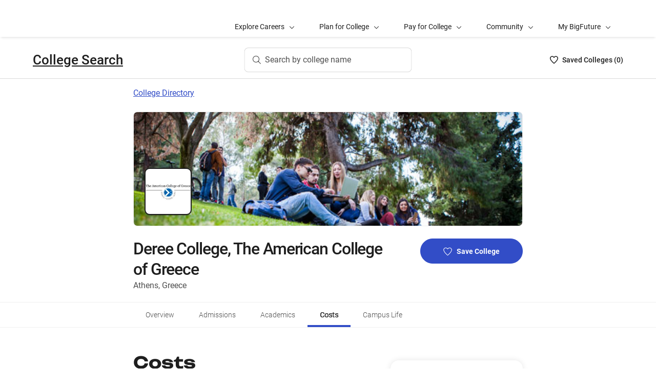

--- FILE ---
content_type: text/html; charset=utf-8
request_url: https://bigfuture.collegeboard.org/colleges/deree-college-the-american-college-of-greece/tuition-and-costs
body_size: 17234
content:
<!DOCTYPE html><html lang="en"><head><meta charSet="utf-8"/><meta name="viewport" content="width=device-width"/><link rel="shortcut icon" href="https://bigfuture.collegeboard.org/themes/custom/apricot_theme/favicon.ico"/><script src="https://kiwi.collegeboard.org/embed.js" async=""></script><title>Deree College, The American College of Greece Tuition and Costs - BigFuture College Search</title><meta name="description" content="Explore how much Deree College, The American College of Greece costs."/><link rel="canonical" href="https://bigfuture.collegeboard.org/colleges/deree-college-the-american-college-of-greece/tuition-and-costs"/><meta id="ogTitle" property="og:title" content="Deree College, The American College of Greece Tuition and Costs - BigFuture College Search"/><meta id="ogURL" property="og:url" content="https://bigfuture.collegeboard.org/colleges/deree-college-the-american-college-of-greece/tuition-and-costs"/><meta id="ogDescription" property="og:description" content="Explore how much Deree College, The American College of Greece costs."/><meta id="ogType" property="og:type" content="website"/><meta property="og:image" content="https://secure-media.collegeboard.org/digitalServices/bigfuture/socialshare-BF-acorn-blue.png"/><meta property="og:image:url" content="https://secure-media.collegeboard.org/digitalServices/bigfuture/socialshare-BF-acorn-blue.png"/><meta property="og:image:secure_url" content="https://secure-media.collegeboard.org/digitalServices/bigfuture/socialshare-BF-acorn-blue.png"/><meta name="twitter:image" content="https://secure-media.collegeboard.org/digitalServices/bigfuture/socialshare-BF-acorn-blue.png"/><meta name="twitter:card" content="summary"/><meta id="twitterTitle" name="twitter:title" content="Deree College, The American College of Greece Tuition and Costs - BigFuture College Search"/><meta id="twitterDescription" name="twitter:description" content="Explore how much Deree College, The American College of Greece costs."/><meta name="twitter:site:id" content="@CollegeBoard"/><meta name="twitter:creator" content="College Board"/><meta id="twitterURL" name="twitter:url" content="https://bigfuture.collegeboard.org/colleges/deree-college-the-american-college-of-greece/tuition-and-costs"/><script type="application/ld+json">{&quot;@context&quot;:&quot;https://schema.org&quot;,&quot;@type&quot;:&quot;CollegeOrUniversity&quot;,&quot;name&quot;:&quot;Deree College, The American College of Greece&quot;,&quot;description&quot;:null,&quot;address&quot;:{&quot;@type&quot;:&quot;PostalAddress&quot;,&quot;streetAddress&quot;:&quot;6 Gravias Street, Aghia Paraskevi&quot;,&quot;addressLocality&quot;:&quot;Athens&quot;,&quot;addressRegion&quot;:null,&quot;postalCode&quot;:&quot;153 42&quot;,&quot;addressCountry&quot;:&quot;Greece&quot;},&quot;contactPoint&quot;:{&quot;@type&quot;:&quot;ContactPoint&quot;,&quot;telephone&quot;:null}}</script><meta name="next-head-count" content="22"/><link rel="shortcut icon" href="https://bigfuture.collegeboard.org/themes/custom/apricot_theme/favicon.ico"/><link rel="stylesheet" href="https://atlas.collegeboard.org/apricot/prod/4.8.0/main.min.css"/><link rel="stylesheet" href="https://atlas.collegeboard.org/apricot/prod/4.8.0/athena.min.css"/><link rel="stylesheet" href="https://atlas.collegeboard.org/apricot/prod/4.8.0/bf.min.css"/><link rel="stylesheet" href="https://atlas.collegeboard.org/apricot/prod/4.8.0/glyphs.min.css"/><noscript data-n-css=""></noscript><script defer="" nomodule="" src="/_next/static/chunks/polyfills-42372ed130431b0a.js"></script><script src="/_next/static/chunks/webpack-7ab3068c828c5bf6.js" defer=""></script><script src="/_next/static/chunks/framework-48e855a26e82c682.js" defer=""></script><script src="/_next/static/chunks/main-4f0dd59515193b0b.js" defer=""></script><script src="/_next/static/chunks/pages/_app-085b5b39edf28d55.js" defer=""></script><script src="/_next/static/chunks/61d347e8-cf825ec688377748.js" defer=""></script><script src="/_next/static/chunks/160-9e02692aa03f62f8.js" defer=""></script><script src="/_next/static/chunks/675-2c0b130833b4269d.js" defer=""></script><script src="/_next/static/chunks/664-e347d64e56042a02.js" defer=""></script><script src="/_next/static/chunks/875-5c6abb8126f52acc.js" defer=""></script><script src="/_next/static/chunks/959-d72b623819c02753.js" defer=""></script><script src="/_next/static/chunks/458-d4146b810541e4cc.js" defer=""></script><script src="/_next/static/chunks/196-5fdf2266f949c62b.js" defer=""></script><script src="/_next/static/chunks/351-6d768aca07a720c7.js" defer=""></script><script src="/_next/static/chunks/399-060ca4e465c1d7ae.js" defer=""></script><script src="/_next/static/chunks/919-64b0af0df8786499.js" defer=""></script><script src="/_next/static/chunks/729-7a6c533e04082054.js" defer=""></script><script src="/_next/static/chunks/pages/colleges/%5Bid%5D/tuition-and-costs-6187aa60e0c8674c.js" defer=""></script><script src="/_next/static/12VPKmHY3Fs4w9_p-r2Ua/_buildManifest.js" defer=""></script><script src="/_next/static/12VPKmHY3Fs4w9_p-r2Ua/_ssgManifest.js" defer=""></script><style data-styled="" data-styled-version="5.3.11">:root{--local-nav-height:75px;--directory-section-scroll-margin-top:16rem;}/*!sc*/
data-styled.g1[id="sc-global-ciAKZb1"]{content:"sc-global-ciAKZb1,"}/*!sc*/
.ipENtv{background:#ffffff;box-shadow:0 3px 7px -7px rgba(0,0,0,0.03);height:50px;-ms-overflow-style:none;overflow-x:auto;position:-webkit-sticky;position:sticky;-webkit-scrollbar-width:none;-moz-scrollbar-width:none;-ms-scrollbar-width:none;scrollbar-width:none;top:0px;-webkit-transition:top 0.3s;transition:top 0.3s;z-index:9;}/*!sc*/
.ipENtv::-webkit-scrollbar{display:none;}/*!sc*/
data-styled.g2[id="sc-4d58b7dc-0"]{content:"ipENtv,"}/*!sc*/
.dBNrYz{border-top:solid 1px #f0f0f0;left:0;position:-webkit-sticky;position:sticky;right:0;top:0;}/*!sc*/
data-styled.g3[id="sc-4d58b7dc-1"]{content:"dBNrYz,"}/*!sc*/
.hvCFBg{border-bottom:solid 1px #f0f0f0;bottom:0;left:0;position:-webkit-sticky;position:sticky;right:0;}/*!sc*/
data-styled.g4[id="sc-4d58b7dc-2"]{content:"hvCFBg,"}/*!sc*/
.esiupv{height:48px !important;}/*!sc*/
@media (min-width:1px) and (max-width:767.98px){.esiupv{padding-left:0;}}/*!sc*/
@media (min-width:1px) and (max-width:767.98px){.esiupv.cb-tabs-menu ul{width:100%;}.esiupv.cb-tabs-menu ul li .cb-menu-link{padding:16px;}}/*!sc*/
.esiupv.cb-tabs-menu .cb-menu-link{box-shadow:inset 0 -4px 0 0 transparent,inset 0 0 0 2px transparent;color:#505050;font-size:14px;font-weight:300;padding:16px 24px;-webkit-transition:box-shadow 150ms,text-shadow 150ms,border-radius 150ms;transition:box-shadow 150ms,text-shadow 150ms,border-radius 150ms;white-space:nowrap;}/*!sc*/
.esiupv.cb-tabs-menu .cb-menu-link:hover,.esiupv.cb-tabs-menu .cb-menu-link.cb-selected{box-shadow:inset 0 -4px 0 0 #324dc7,inset 0 0 0 2px transparent;color:#1e1e1e;text-shadow:0.75px 0 0 currentColor;}/*!sc*/
.esiupv.cb-tabs-menu .cb-menu-link:hover{background-color:#f5f7fc;}/*!sc*/
.esiupv.cb-tabs-menu .cb-menu-link:focus{border-radius:4px;box-shadow:inset 0 -4px 0 0 transparent,inset 0 0 0 2px #324dc7;outline:none;-webkit-text-decoration:none !important;text-decoration:none !important;}/*!sc*/
.esiupv.cb-tabs-menu .cb-menu-link:focus.cb-selected{box-shadow:inset 0 -4px 0 0 #505050,inset 0 0 0 2px #324dc7;}/*!sc*/
.esiupv.cb-tabs-menu .cb-menu-link:focus:hover:not(.cb-selected){box-shadow:inset 0 -4px 0 0 #324dc7,inset 0 0 0 2px #324dc7;}/*!sc*/
@media (min-width:1px) and (max-width:767.98px){.esiupv.cb-tabs-menu .cb-menu-link{font-size:12px !important;}}/*!sc*/
data-styled.g5[id="sc-1c29de40-0"]{content:"esiupv,"}/*!sc*/
.jpVNxQ .cs-padding-bottom-0{padding-bottom:0 !important;}/*!sc*/
.jpVNxQ .cs-margin-bottom-56{margin-bottom:56px;}/*!sc*/
.jpVNxQ .cs-margin-top-minus-24{margin-top:-24px;}/*!sc*/
.jpVNxQ .cs-custom-valid-input-text-error-message{margin-left:16px;margin-top:58px;position:absolute;}/*!sc*/
.jpVNxQ .cb-validation-label-input{width:110%;}/*!sc*/
@media (max-width:767.98px){.jpVNxQ .cb-validation-label-input{width:90%;}}/*!sc*/
.jpVNxQ .cs-custom-valid-input-text-container{margin-top:-16px;}/*!sc*/
.jpVNxQ .cs-rms-search-container .cs-rms-modal-description{-webkit-box-flex:0;-webkit-flex-grow:0;-ms-flex-positive:0;flex-grow:0;font-size:24px;font-stretch:normal;font-style:normal;font-weight:500;-webkit-letter-spacing:-0.38px;-moz-letter-spacing:-0.38px;-ms-letter-spacing:-0.38px;letter-spacing:-0.38px;line-height:1.33;margin-bottom:8px;margin-top:0;text-align:center;}/*!sc*/
.jpVNxQ .cs-rms-search-container .cs-rms-modal-subdescription{display:block;-webkit-box-flex:0;-webkit-flex-grow:0;-ms-flex-positive:0;flex-grow:0;-webkit-letter-spacing:-0.38px;-moz-letter-spacing:-0.38px;-ms-letter-spacing:-0.38px;letter-spacing:-0.38px;}/*!sc*/
.jpVNxQ .cs-rms-search-container .cb-modal .cs-modal-content .select-dropdown-container{display:block;}/*!sc*/
.jpVNxQ .cs-rms-search-container .cb-modal .cs-modal-content .cb-toast{margin-left:0;margin-top:0;max-width:100%;width:100%;}/*!sc*/
.jpVNxQ .cs-rms-search-container .settings-icon{background-color:#ffffff;margin-left:10px;}/*!sc*/
.jpVNxQ .cs-rms-search-container .icon-or-text-button-container.iotb-icon-only{-webkit-box-flex:0;-webkit-flex-grow:0;-ms-flex-positive:0;flex-grow:0;height:22px;margin:2px 0 0 0;padding-top:1px;width:22px;}/*!sc*/
.jpVNxQ .cs-rms-search-container .icon-or-text-button-container.iotb-icon-only:hover{box-shadow:none;color:#324dc7;}/*!sc*/
.jpVNxQ .cs-rms-search-container .icon-or-text-button-container.iotb-icon-only:focus{border-radius:2px;box-shadow:0 0 0 2px rgba(0,0,0,1);color:#1e1e1e;}/*!sc*/
.jpVNxQ .cs-rms-search-container .cs-gear{display:inline-block;-webkit-box-flex:0;-webkit-flex-grow:0;-ms-flex-positive:0;flex-grow:0;height:16px;margin:2px 0 0 0;width:16px;}/*!sc*/
.jpVNxQ .cs-rms-search-container .cs-gear:hover{-webkit-filter:brightness(0) saturate(100%) invert(26%) sepia(51%) saturate(3676%) hue-rotate(225deg) brightness(83%) contrast(95%);filter:brightness(0) saturate(100%) invert(26%) sepia(51%) saturate(3676%) hue-rotate(225deg) brightness(83%) contrast(95%);}/*!sc*/
.jpVNxQ .cs-rms-search-container .cs-rms-filter-types-section-heading > .cb-accordion-container > .cs-accordion-heading-disabled{padding-top:8px !important;}/*!sc*/
data-styled.g8[id="sc-91561a72-0"]{content:"jpVNxQ,"}/*!sc*/
.fUgfNN{margin-block:24px;}/*!sc*/
.fUgfNN:first-of-type{margin-top:0;}/*!sc*/
.fUgfNN:last-of-type + hr{display:none;}/*!sc*/
data-styled.g24[id="sc-32c54a86-0"]{content:"fUgfNN,"}/*!sc*/
.bmKUUN p{font-size:16px;font-weight:normal;line-height:24px;margin-bottom:8px;}/*!sc*/
data-styled.g25[id="sc-32c54a86-1"]{content:"bmKUUN,"}/*!sc*/
.bYmrMn *{font-family:Unbounded !important;}/*!sc*/
.jNmUrD *{font-family:Roboto;}/*!sc*/
data-styled.g28[id="sc-32c54a86-4"]{content:"bYmrMn,jNmUrD,"}/*!sc*/
.ixxBqG{font-weight:bold;}/*!sc*/
data-styled.g29[id="sc-32c54a86-5"]{content:"ixxBqG,"}/*!sc*/
.ihTnSx{border:none;border-top:1px solid #f0f0f0;margin:48px 0;width:100%;}/*!sc*/
.ihTnZX{border:none;border-top:1px solid #f0f0f0;margin:24px 0;width:100%;}/*!sc*/
data-styled.g31[id="sc-32c54a86-7"]{content:"ihTnSx,ihTnZX,"}/*!sc*/
.dqEWKB{display:-webkit-box;display:-webkit-flex;display:-ms-flexbox;display:flex;-webkit-flex-wrap:nowrap;-ms-flex-wrap:nowrap;flex-wrap:nowrap;-webkit-align-items:center;-webkit-box-align:center;-ms-flex-align:center;align-items:center;gap:8px;}/*!sc*/
.dqEWKB a{-webkit-text-decoration:underline;text-decoration:underline;}/*!sc*/
data-styled.g44[id="sc-5acfa430-0"]{content:"dqEWKB,"}/*!sc*/
.SpWUm{vertical-align:middle;display:inline-block;height:32px;min-width:32px;}/*!sc*/
data-styled.g46[id="sc-5acfa430-2"]{content:"SpWUm,"}/*!sc*/
.hRImKA.hRImKA{gap:8px;}/*!sc*/
.hRImKA.hRImKA .cb-icon.cb-icon-circular[class*='cb-bf-blue-tint-1-color']::before{color:#324dc7 !important;}/*!sc*/
data-styled.g50[id="sc-4d01d6c4-0"]{content:"hRImKA,"}/*!sc*/
.fiyocp{font-size:12px;font-weight:300;line-height:2;}/*!sc*/
data-styled.g56[id="sc-76d7a0da-0"]{content:"fiyocp,"}/*!sc*/
.dzMLEJ{-webkit-align-items:center;-webkit-box-align:center;-ms-flex-align:center;align-items:center;display:-webkit-box;display:-webkit-flex;display:-ms-flexbox;display:flex;height:24px;margin-bottom:auto;margin-top:auto;overflow:hidden;position:relative;}/*!sc*/
.dzMLEJ .list-heart-count{font-size:14px;font-weight:500;left:0;margin-bottom:auto;margin-left:auto;margin-right:auto;margin-top:auto;padding:0;position:relative;right:0;text-align:left;-webkit-text-decoration:none;text-decoration:none;top:50%;-webkit-transform:translate(0,-50%);-ms-transform:translate(0,-50%);transform:translate(0,-50%);white-space:nowrap;}/*!sc*/
.dzMLEJ .list-heart-count .savedText{display:inline;}/*!sc*/
@media (max-width:767.98px){.dzMLEJ .list-heart-count .savedText{display:none;}}/*!sc*/
data-styled.g70[id="sc-5433ed44-0"]{content:"dzMLEJ,"}/*!sc*/
.gpxpcz{height:24px;position:relative;width:16px;margin-right:8px;}/*!sc*/
.gpxpcz .list-heart-icon-background{border-radius:50%;bottom:0;box-shadow:none;height:24px;left:0;margin-bottom:auto;margin-left:auto;margin-right:auto;margin-top:auto;right:0;top:0;width:16px;z-index:0;}/*!sc*/
.gpxpcz .list-heart-icon{bottom:0;height:16px;left:0;margin-bottom:auto;margin-left:auto;margin-right:auto;margin-top:auto;position:absolute;right:0;stroke-linecap:round;stroke-linejoin:round;stroke-width:1.5;top:0;width:16px;z-index:1;}/*!sc*/
data-styled.g71[id="sc-5433ed44-1"]{content:"gpxpcz,"}/*!sc*/
.kqShqI{margin-left:8px;}/*!sc*/
.kqShqI .heart-list-container-link{-webkit-align-items:center;-webkit-box-align:center;-ms-flex-align:center;align-items:center;display:-webkit-box;display:-webkit-flex;display:-ms-flexbox;display:flex;-webkit-box-pack:center;-webkit-justify-content:center;-ms-flex-pack:center;justify-content:center;-webkit-text-decoration:none;text-decoration:none;}/*!sc*/
.kqShqI .heart-list-container-link .heart-animation-enter .list-heart-icon-background{box-shadow:0 0 1px 4px rgba(50,77,199,0.1),inset 0 0 0 8px rgba(50,77,199,0.1);-webkit-transition:all 250ms ease-in-out;transition:all 250ms ease-in-out;}/*!sc*/
.kqShqI .heart-list-container-link .heart-animation-enter .list-heart-icon{border-radius:none;-webkit-transform:scale(1);-ms-transform:scale(1);transform:scale(1);-webkit-transition:all 250ms ease-in-out;transition:all 250ms ease-in-out;}/*!sc*/
.kqShqI .heart-list-container-link .list-available-fade-enter .list-heart-count{-webkit-transform:translate(0,50%);-ms-transform:translate(0,50%);transform:translate(0,50%);-webkit-transition:-webkit-transform 250ms;-webkit-transition:transform 250ms;transition:transform 250ms;}/*!sc*/
.kqShqI .heart-list-container-link .list-available-fade-enter-active .list-heart-count{-webkit-transform:translate(0,-50%);-ms-transform:translate(0,-50%);transform:translate(0,-50%);-webkit-transition:-webkit-transform 250ms;-webkit-transition:transform 250ms;transition:transform 250ms;}/*!sc*/
.kqShqI .heart-list-container-link .list-available-fade-exit .list-heart-count{-webkit-transform:translate(0,100%);-ms-transform:translate(0,100%);transform:translate(0,100%);-webkit-transition:-webkit-transform 250ms;-webkit-transition:transform 250ms;transition:transform 250ms;}/*!sc*/
.kqShqI .heart-list-container-link .list-available-fade-exit-active .list-heart-count{-webkit-transform:translate(0,-200%);-ms-transform:translate(0,-200%);transform:translate(0,-200%);-webkit-transition:-webkit-transform 250ms;-webkit-transition:transform 250ms;transition:transform 250ms;}/*!sc*/
.kqShqI .heart-list-container-link .heart-animation-enter-active .list-heart-icon-background{box-shadow:0 0 6px 24px transparent,inset 0 0 0 0 transparent;-webkit-transition:all 250ms ease-in-out;transition:all 250ms ease-in-out;}/*!sc*/
.kqShqI .heart-list-container-link .heart-animation-enter-active .list-heart-icon{-webkit-transform:scale(1.4);-ms-transform:scale(1.4);transform:scale(1.4);-webkit-transition:all 250ms ease-in-out;transition:all 250ms ease-in-out;}/*!sc*/
.kqShqI .heart-list-container-link.header-heart-list-not-available{color:#1e1e1e;}/*!sc*/
.kqShqI .heart-list-container-link.header-heart-list-not-available .list-heart-icon{fill:none;stroke:#1e1e1e;}/*!sc*/
.kqShqI .heart-list-container-link.header-heart-list-available{color:#324dc7;}/*!sc*/
.kqShqI .heart-list-container-link.header-heart-list-available .list-heart-icon{fill:#324dc7;stroke:#324dc7;}/*!sc*/
.kqShqI .heart-list-container-link:hover.header-heart-list-not-available{color:#324dc7;}/*!sc*/
.kqShqI .heart-list-container-link:hover.header-heart-list-not-available:not(:focus){box-shadow:none;}/*!sc*/
.kqShqI .heart-list-container-link:hover.header-heart-list-not-available .list-heart-icon{fill:#324dc7;stroke:#324dc7;-webkit-transition:all 200ms ease-in-out;transition:all 200ms ease-in-out;}/*!sc*/
.kqShqI .heart-list-container-link:hover.header-heart-list-available{color:#1b2264;}/*!sc*/
.kqShqI .heart-list-container-link:hover.header-heart-list-available .list-heart-icon{fill:#1b2264;stroke:#1b2264;}/*!sc*/
.kqShqI .heart-list-container-link:focus{border-radius:4px;box-shadow:0 0 0 2px #324dc7;outline:none;-webkit-transition:all 250ms ease-in-out;transition:all 250ms ease-in-out;}/*!sc*/
data-styled.g72[id="sc-5433ed44-2"]{content:"kqShqI,"}/*!sc*/
.bHLRka h1{-webkit-letter-spacing:normal;-moz-letter-spacing:normal;-ms-letter-spacing:normal;letter-spacing:normal;}/*!sc*/
data-styled.g74[id="sc-5433ed44-4"]{content:"bHLRka,"}/*!sc*/
.feWLFH .career-header-link-fade-enter{opacity:0;}/*!sc*/
.feWLFH .career-header-link-fade-enter-active{opacity:1;-webkit-transition:all 250ms;transition:all 250ms;}/*!sc*/
.feWLFH .career-header-link-fade-exit{opacity:1;}/*!sc*/
.feWLFH .career-header-link-fade-exit-active{opacity:0;-webkit-transition:opacity 150ms;transition:opacity 150ms;}/*!sc*/
data-styled.g75[id="sc-5433ed44-5"]{content:"feWLFH,"}/*!sc*/
.hrIwDa a{color:#1e1e1e;}/*!sc*/
.hrIwDa a:focus{border-radius:4px;box-shadow:0 0 0 2px #324dc7;outline:none;}/*!sc*/
.hrIwDa a:visited{color:#1e1e1e !important;}/*!sc*/
.hrIwDa a:hover{color:#324dc7 !important;}/*!sc*/
data-styled.g76[id="sc-5433ed44-6"]{content:"hrIwDa,"}/*!sc*/
.MJDqU{-webkit-align-self:center;-ms-flex-item-align:center;align-self:center;display:-webkit-box;display:-webkit-flex;display:-ms-flexbox;display:flex;-webkit-flex-wrap:nowrap;-ms-flex-wrap:nowrap;flex-wrap:nowrap;margin-left:auto;}/*!sc*/
@media (min-width:767.98px){.MJDqU{left:50%;position:absolute;-webkit-transform:translateX(-50%);-ms-transform:translateX(-50%);transform:translateX(-50%);}}/*!sc*/
.MJDqU .cs-college-search-header-button{border:0;color:#505050;display:-webkit-box;display:-webkit-flex;display:-ms-flexbox;display:flex;-webkit-align-items:center;-webkit-box-align:center;-ms-flex-align:center;align-items:center;-webkit-box-pack:center;-webkit-justify-content:center;-ms-flex-pack:center;justify-content:center;white-space:nowrap;padding:8px;width:-webkit-fit-content;width:-moz-fit-content;width:fit-content;background:white;border-radius:8px;-webkit-transition:all 0.3s ease-in-out;transition:all 0.3s ease-in-out;}/*!sc*/
@media (min-width:767.98px){.MJDqU .cs-college-search-header-button{-webkit-box-pack:start;-webkit-justify-content:flex-start;-ms-flex-pack:start;justify-content:flex-start;padding:12px 40px 12px 16px;width:290px;box-shadow:inset 0 0 0 1px #d9d9d9;}}/*!sc*/
@media (min-width:1024px){.MJDqU .cs-college-search-header-button{width:327px;}}/*!sc*/
.MJDqU .cs-college-search-header-button:focus{outline:none;box-shadow:inset 0 0 0 2px #324dc7;}/*!sc*/
.MJDqU .cs-college-search-header-button:hover{box-shadow:inset 0 0 0 1px #505050;}/*!sc*/
.MJDqU .cs-college-search-header-button-label{margin-left:8px;display:inline;}/*!sc*/
@media (min-width:1px) and (max-width:767.98px){.MJDqU .cs-college-search-header-button-label{display:none;}}/*!sc*/
data-styled.g77[id="sc-5433ed44-7"]{content:"MJDqU,"}/*!sc*/
.LmitP{left:0;position:-webkit-sticky;position:sticky;right:0;top:0px;z-index:10;}/*!sc*/
data-styled.g78[id="sc-5433ed44-8"]{content:"LmitP,"}/*!sc*/
.ZMynN .cs-college-search-header-fade-enter{opacity:0;}/*!sc*/
.ZMynN .cs-college-search-header-fade-enter-active{opacity:1;-webkit-transition:all 300ms;transition:all 300ms;}/*!sc*/
.ZMynN .cs-college-search-header-fade-enter-active #cs-college-search-header-open{height:120px;}/*!sc*/
.ZMynN .cs-college-search-header-fade-enter-active #cs-college-search-header-close{height:73px;}/*!sc*/
.ZMynN .cs-college-search-header-fade-exit{opacity:1;}/*!sc*/
.ZMynN .cs-college-search-header-fade-exit-active{opacity:0;-webkit-transition:opacity 150ms,height 300ms;transition:opacity 150ms,height 300ms;}/*!sc*/
.ZMynN .cs-college-search-header-fade-exit-active #cs-college-search-header-close{height:120px;}/*!sc*/
.ZMynN .cs-college-search-header-fade-exit-active #cs-college-search-header-open{height:73px;}/*!sc*/
data-styled.g79[id="sc-5433ed44-9"]{content:"ZMynN,"}/*!sc*/
.fOxMqA{-webkit-align-items:center;-webkit-box-align:center;-ms-flex-align:center;align-items:center;display:-webkit-box;display:-webkit-flex;display:-ms-flexbox;display:flex;height:73px;padding-bottom:24px;padding-top:24px;place-content:space-between;}/*!sc*/
data-styled.g83[id="sc-5433ed44-13"]{content:"fOxMqA,"}/*!sc*/
.htmuea{left:0;position:-webkit-sticky;position:sticky;right:0;top:calc(-1 * var(--local-nav-height));-webkit-transition:top 0.3s;-webkit-transition:top 0.3s;transition:top 0.3s;z-index:11;}/*!sc*/
data-styled.g86[id="sc-5433ed44-16"]{content:"htmuea,"}/*!sc*/
.iFbAGb{display:-webkit-box;display:-webkit-flex;display:-ms-flexbox;display:flex;-webkit-box-pack:justify;-webkit-justify-content:space-between;-ms-flex-pack:justify;justify-content:space-between;color:#1e1e1e;-webkit-text-decoration:none;text-decoration:none;padding:12px 8px;margin-left:-8px;}/*!sc*/
.iFbAGb:hover,.iFbAGb:focus{outline:none;color:#1e1e1e;background-color:#F5F7FC;}/*!sc*/
.iFbAGb:focus{box-shadow:0 0 0 2px #1e1e1e;}/*!sc*/
.iFbAGb:visited{color:#1e1e1e !important;}/*!sc*/
.iFbAGb .cb-icon{line-height:24px !important;color:#1e1e1e;-webkit-text-decoration:none !important;text-decoration:none !important;}/*!sc*/
.iFbAGb .cb-icon::before{-webkit-text-decoration:none !important;text-decoration:none !important;}/*!sc*/
.iFbAGb .text{font-weight:300;}/*!sc*/
data-styled.g136[id="sc-a0915b8d-0"]{content:"iFbAGb,"}/*!sc*/
.fjdMSy{list-style:none;list-style-type:none;display:grid;padding-left:0;grid-row-gap:16px;grid-column-gap:16px;grid-template-columns:repeat(2,1fr);}/*!sc*/
@media ((max-width:767px)){.fjdMSy{grid-template-columns:auto;}}/*!sc*/
data-styled.g139[id="sc-719f731b-0"]{content:"fjdMSy,"}/*!sc*/
.cFCluF{display:inline-block;-webkit-flex:auto;-ms-flex:auto;flex:auto;}/*!sc*/
data-styled.g140[id="sc-13223bcc-0"]{content:"cFCluF,"}/*!sc*/
.kQUFrk{font-size:12px;font-weight:normal;line-height:1.33;}/*!sc*/
data-styled.g141[id="sc-13223bcc-1"]{content:"kQUFrk,"}/*!sc*/
.klpOhF{font-size:14px;font-weight:500;line-height:1.71;}/*!sc*/
data-styled.g142[id="sc-13223bcc-2"]{content:"klpOhF,"}/*!sc*/
.dRTeTS{box-shadow:none;float:right;}/*!sc*/
@media (min-width:1px) and (max-width:767.98px){.dRTeTS{margin:16px 0 8px;width:100%;}}/*!sc*/
.dRTeTS.cb-btn{background-color:#324dc7;min-width:200px;}/*!sc*/
.dRTeTS.cb-btn .csp-add-to-college-list-btn-label{color:#fff;vertical-align:middle;white-space:nowrap;}/*!sc*/
.dRTeTS.cb-btn .csp-add-to-college-list-btn-icon{display:inline;fill:#324dc7;stroke:#fff;}/*!sc*/
.dRTeTS.cb-btn:focus .csp-add-to-college-list-btn-label,.dRTeTS.cb-btn:hover .csp-add-to-college-list-btn-label{color:#fff;}/*!sc*/
.dRTeTS.cb-btn:focus .csp-add-to-college-list-btn-icon,.dRTeTS.cb-btn:hover .csp-add-to-college-list-btn-icon{display:inline;fill:#fff;stroke:#fff;}/*!sc*/
.dRTeTS.cb-btn:focus{padding:11px 23px 11px 23px !important;}/*!sc*/
.dRTeTS.cb-btn:focus .csp-add-to-college-list-btn-label{-webkit-text-decoration:underline;text-decoration:underline;}/*!sc*/
.dRTeTS.cb-btn:disabled:focus,.dRTeTS.cb-btn:disabled:hover{box-shadow:none;}/*!sc*/
.dRTeTS.cb-btn:hover:not(:focus){background-color:#1b2264;}/*!sc*/
.dRTeTS .csp-add-to-college-list-btn-container .csp-add-to-college-list-btn-icon{display:inline;height:17px;margin-right:9px;width:17px;}/*!sc*/
.dRTeTS .csp-add-to-college-list-btn-container .csp-add-to-college-list-pulse-dots{left:50%;min-width:none;right:50%;top:18px;-webkit-transform:translateX(50%);-ms-transform:translateX(50%);transform:translateX(50%);}/*!sc*/
@media (min-width:1px) and (max-width:767.98px){.dRTeTS .csp-add-to-college-list-btn-container .csp-add-to-college-list-pulse-dots .cb-btn-dots{height:6px;width:6px;}}/*!sc*/
.dRTeTS:hover{border:1px solid #1e1e1e;box-shadow:inset 0 0 0 1px #1e1e1e;}/*!sc*/
.dRTeTS:hover .csp-add-to-college-list-btn-icon{fill:#324dc7;stroke:#fff;}/*!sc*/
.dRTeTS:focus{border-color:#fff;box-shadow:0 0 0 2px #324dc7;outline:none;padding:0 !important;-webkit-text-decoration:none;text-decoration:none;}/*!sc*/
.dRTeTS:focus .csp-add-to-college-list-btn-icon{display:inline;fill:#324dc7;stroke:#fff;}/*!sc*/
.dRTeTS:focus .csp-add-to-college-list-btn-container{border-radius:42px;box-shadow:none;margin:2px;}/*!sc*/
@media (min-width:1px) and (max-width:767.98px){.dRTeTS:focus{background:#fff;padding:11px 23px 11px 23px !important;}.dRTeTS:focus .csp-add-to-college-list-btn-container{box-shadow:none;height:auto;line-height:inherit;margin:0;}}/*!sc*/
.dRTeTS .csp-add-to-college-list-disabled{background-color:#fff;}/*!sc*/
.dRTeTS .csp-add-to-college-list-disabled.cb-btn{background-color:#f0f0f0 !important;}/*!sc*/
.dRTeTS .csp-add-to-college-list-disabled.cb-btn .csp-add-to-college-list-btn-label{color:#b2b2b2 !important;}/*!sc*/
.dRTeTS .csp-add-to-college-list-disabled .cb-icon{color:#b2b2b2 !important;margin:0 4px;vertical-align:middle;}/*!sc*/
.dRTeTS .csp-add-to-college-list-disabled:hover .cb-btn{border:3px solid transparent;box-shadow:none;}/*!sc*/
.dRTeTS.csp-add-to-college-list-pulse.cb-btn{background-color:#fff !important;height:48px;}/*!sc*/
data-styled.g167[id="sc-35e6c071-0"]{content:"dRTeTS,"}/*!sc*/
.diWtrT{left:50%;min-width:none;right:50%;top:18px;-webkit-transform:translateX(50%);-ms-transform:translateX(50%);transform:translateX(50%);}/*!sc*/
@media (min-width:1px) and (max-width:767.98px){.diWtrT .cb-btn-dots{height:6px;width:6px;}}/*!sc*/
data-styled.g168[id="sc-35e6c071-1"]{content:"diWtrT,"}/*!sc*/
.cLHcCf{color:#505050;font-size:16px;line-height:24px;}/*!sc*/
data-styled.g170[id="sc-38302550-0"]{content:"cLHcCf,"}/*!sc*/
.eiZRxH{font-size:32px;font-weight:500;-webkit-letter-spacing:-1.11px;-moz-letter-spacing:-1.11px;-ms-letter-spacing:-1.11px;letter-spacing:-1.11px;line-height:40px;}/*!sc*/
@media (max-width:767.98px){.eiZRxH{font-size:19px;-webkit-letter-spacing:-0.66px;-moz-letter-spacing:-0.66px;-ms-letter-spacing:-0.66px;letter-spacing:-0.66px;line-height:24px;}}/*!sc*/
@media (min-width:768px) and (max-width:1023.98px){.eiZRxH{font-size:24px;-webkit-letter-spacing:-0.83px;-moz-letter-spacing:-0.83px;-ms-letter-spacing:-0.83px;letter-spacing:-0.83px;line-height:32px;}}/*!sc*/
data-styled.g171[id="sc-38302550-1"]{content:"eiZRxH,"}/*!sc*/
.uCFWR{background-color:#fff;border-bottom-left-radius:25px;border-bottom-right-radius:25px;border-top:4px solid #ab2334;box-shadow:0 1px 5px 0 rgba(0,0,0,0.2),0 2px 9px -1px rgba(0,0,0,0),0 1px 1px 0 rgba(0,0,0,0.03);display:-webkit-box;display:-webkit-flex;display:-ms-flexbox;display:flex;height:0;line-height:0;opacity:0;overflow:hidden;padding:0 24px;position:relative;-webkit-transform:scaleY(0);-ms-transform:scaleY(0);transform:scaleY(0);-webkit-transform-origin:top;-ms-transform-origin:top;transform-origin:top;-webkit-transition:all 250ms ease-in-out;transition:all 250ms ease-in-out;visibility:none;}/*!sc*/
.uCFWR.bannerSectionErrorActive{height:auto;line-height:24px;margin-bottom:16px;margin-top:16px;opacity:1;padding:24px;-webkit-transform:scaleY(1);-ms-transform:scaleY(1);transform:scaleY(1);visibility:visible;}/*!sc*/
data-styled.g172[id="sc-38302550-2"]{content:"uCFWR,"}/*!sc*/
.kskZkB{border-radius:50px;box-shadow:0 0 0 2px #ab2334;color:#ab2334;height:24px;left:24px;margin-right:16px;margin-top:8px;min-width:24px;padding-left:4px;padding-top:2px;top:24px;width:24px;}/*!sc*/
data-styled.g173[id="sc-38302550-3"]{content:"kskZkB,"}/*!sc*/
.gPsQeR{display:-webkit-box;display:-webkit-flex;display:-ms-flexbox;display:flex;-webkit-flex-direction:column;-ms-flex-direction:column;flex-direction:column;padding-right:16px;}/*!sc*/
data-styled.g174[id="sc-38302550-4"]{content:"gPsQeR,"}/*!sc*/
.dBxhnK{background-color:transparent;border:none;color:#1e1e1e;margin-top:-1px;min-width:24px;position:absolute;right:20px;top:20px;}/*!sc*/
@media (min-width:1px) and (max-width:767.98px){.dBxhnK{right:10px;top:10px;}}/*!sc*/
.dBxhnK:global(.cb-icon){padding-top:1px;}/*!sc*/
.dBxhnK:focus{background-color:#fff;box-shadow:0 0 0 2px #1e1e1e;-webkit-transition:all 250ms;transition:all 250ms;}/*!sc*/
.dBxhnK:hover{background-color:#f0f0f0;-webkit-transition:all 250ms;transition:all 250ms;}/*!sc*/
.dBxhnK:hover:not(:focus){box-shadow:0 0 0 2px #f0f0f0;}/*!sc*/
data-styled.g177[id="sc-38302550-7"]{content:"dBxhnK,"}/*!sc*/
.lnAMrT{height:88px;width:88px;background-color:#1e1e1e;border-radius:8px;box-shadow:0 0 0 2px #1e1e1e,0 3px 3px 0 rgba(0,0,0,0.20),0 4px 1px -1px rgba(0,0,0,0.12),0 3px 1px 0 rgba(0,0,0,0.14);overflow:hidden;position:absolute;bottom:24px;left:24px;}/*!sc*/
.lnAMrT > .college-logo-image-wrapper{position:relative;top:0;left:0;width:88px;height:88px;}/*!sc*/
.lnAMrT > .college-logo-image-wrapper > .college-logo-image{background-color:white;object-position:center center;object-fit:contain;box-shadow:0 0 0 4px #1e1e1e;}/*!sc*/
@media (max-width:1024px){.lnAMrT{bottom:16px;left:16px;height:80px;width:80px;}.lnAMrT > .college-logo-image-wrapper{width:80px;height:80px;}}/*!sc*/
data-styled.g178[id="sc-b6ab8e35-0"]{content:"lnAMrT,"}/*!sc*/
.drWbhS{background-image:url(https://secure-media.collegeboard.org/CollegePlanning/media/image/photo/213671_Photo.jpg),url(/_next/static/media/CollegeProfile_Image.3a1d8d63.svg);background-position:center center;background-repeat:no-repeat;background-size:cover;border:1px solid #f0f0f0;border-radius:8px;height:224px;}/*!sc*/
data-styled.g179[id="sc-17318811-0"]{content:"drWbhS,"}/*!sc*/
.jaFblF{margin:24px 0;position:relative;}/*!sc*/
data-styled.g180[id="sc-17318811-1"]{content:"jaFblF,"}/*!sc*/
.fkuANI a.cb-link-blue:visited{color:#324dc7;}/*!sc*/
data-styled.g181[id="sc-3c74a9bb-0"]{content:"fkuANI,"}/*!sc*/
.dUwnCJ{display:-webkit-box;display:-webkit-flex;display:-ms-flexbox;display:flex;width:100%;}/*!sc*/
.dUwnCJ .csp-divided-list-no-margin-bottom{margin-bottom:0;}/*!sc*/
data-styled.g326[id="sc-c7482855-0"]{content:"dUwnCJ,"}/*!sc*/
.isrNsA{padding-right:8px;width:50%;}/*!sc*/
.isrNsA .csp-divided-list-item-title{display:inline-block;vertical-align:top;width:100%;}/*!sc*/
.isrNsA .csp-divided-list-item-description{width:100%;}/*!sc*/
data-styled.g327[id="sc-c7482855-1"]{content:"isrNsA,"}/*!sc*/
.eDnlTN .csp-divided-list-item-right-side .csp-divided-list-item-value{color:$black;display:inline-block;line-height:1.71;vertical-align:top;}/*!sc*/
data-styled.g328[id="sc-c7482855-2"]{content:"eDnlTN,"}/*!sc*/
.hZEmgI{color:#1e1e1e;display:-webkit-box;display:-webkit-flex;display:-ms-flexbox;display:flex;-webkit-flex-direction:row;-ms-flex-direction:row;flex-direction:row;-webkit-flex-wrap:nowrap;-ms-flex-wrap:nowrap;flex-wrap:nowrap;font-size:19px;margin-bottom:8px;}/*!sc*/
data-styled.g340[id="sc-ffa908c4-0"]{content:"hZEmgI,"}/*!sc*/
.fnzDZU{margin-right:8px;width:calc((100% - 8px) / 2);}/*!sc*/
data-styled.g342[id="sc-ffa908c4-2"]{content:"fnzDZU,"}/*!sc*/
.ctZrfL{width:calc((100% - 8px) / 2);}/*!sc*/
data-styled.g343[id="sc-ffa908c4-3"]{content:"ctZrfL,"}/*!sc*/
.fGsVsx .csp-financial-aid-dates-section-container{margin-bottom:48px;}/*!sc*/
.fGsVsx .csp-financial-aid-dates-section-container .csp-financial-aid-dates-section-heading{font-size:24px;font-weight:500;-webkit-letter-spacing:-0.38px;-moz-letter-spacing:-0.38px;-ms-letter-spacing:-0.38px;letter-spacing:-0.38px;line-height:32px;margin-bottom:16px;}/*!sc*/
.fGsVsx .csp-financial-aid-dates-section-container .csp-financial-aid-dates-section-description a{color:#1e1e1e;-webkit-text-decoration:underline;text-decoration:underline;}/*!sc*/
.fGsVsx .csp-financial-aid-dates-section-container .csp-financial-aid-dates-section-description a:hover{color:#324dc7;-webkit-text-decoration:none;text-decoration:none;}/*!sc*/
.fGsVsx .csp-financial-aid-dates-section-container .csp-financial-aid-dates-item-container{margin-bottom:24px;padding-left:0;}/*!sc*/
.fGsVsx .csp-financial-aid-dates-section-container .csp-financial-aid-dates-item-container .csp-financial-aid-dates-item-desc{padding-right:8px;width:50%;margin-bottom:24px;}/*!sc*/
.fGsVsx .csp-financial-aid-dates-section-container .csp-financial-aid-dates-item-container .csp-financial-aid-dates-item-row{display:-webkit-box;display:-webkit-flex;display:-ms-flexbox;display:flex;-webkit-flex-direction:row;-ms-flex-direction:row;flex-direction:row;-webkit-flex-wrap:nowrap;-ms-flex-wrap:nowrap;flex-wrap:nowrap;font-size:14px;}/*!sc*/
.fGsVsx .csp-financial-aid-dates-section-container .csp-financial-aid-dates-item-container .csp-financial-aid-dates-item-row .csp-financial-aid-dates-item-title{padding-right:8px;width:50%;}/*!sc*/
.fGsVsx .csp-financial-aid-dates-section-container .csp-financial-aid-dates-item-container .csp-financial-aid-dates-item-row .csp-financial-aid-dates-item-value{width:50%;}/*!sc*/
.fGsVsx .csp-financial-aid-dates-section-container .csp-financial-aid-dates-item-container .csp-financial-aid-dates-item-row.large-text{font-size:19px;}/*!sc*/
data-styled.g345[id="sc-625c2ea3-0"]{content:"fGsVsx,"}/*!sc*/
.gYlXFy{border:solid 1px #b2b2b2;border-radius:14px;padding:40px 24px;text-align:center;}/*!sc*/
@media (max-width:452px){.gYlXFy{padding:40px 16px;}}/*!sc*/
data-styled.g348[id="sc-be27741c-0"]{content:"gYlXFy,"}/*!sc*/
.fqbwKO{color:#000;font-size:21px;-webkit-letter-spacing:-0.01px;-moz-letter-spacing:-0.01px;-ms-letter-spacing:-0.01px;letter-spacing:-0.01px;line-height:24px;margin-bottom:8px;}/*!sc*/
data-styled.g349[id="sc-be27741c-1"]{content:"fqbwKO,"}/*!sc*/
.gjNDWJ{font-size:14px;line-height:21px;}/*!sc*/
data-styled.g350[id="sc-be27741c-2"]{content:"gjNDWJ,"}/*!sc*/
</style></head><body><div id="__next"><div id="bf-profile-main" class="bfr-main"><header><cbw-header classname="cb-bf-project" app-id="3" skip-target-id="main-content" use-global-navigation="false" home-link="https://bigfuture.collegeboard.org" home-link-location="Big Future" search_type="bf_site" data-cbtrack-corewidget="header" idp="ECL"></cbw-header></header><main><div class="cb-margin-bottom-8" id="bf-local-nav-root"></div><div id="app"><div id="main-content"><div class="sc-5433ed44-16 htmuea cb-white-bg cb-border-bottom"><div data-testid="cs-college-search-header" class="sc-5433ed44-8 LmitP"><div class="container"><div class="row cb-no-gutter"><div class="col-xs-12"><div class="sc-5433ed44-9 ZMynN"><div id="cs-college-search-header-close" class="sc-5433ed44-13 fOxMqA cs-college-search-header-close"><div class="sc-5433ed44-5 feWLFH"><div class="sc-5433ed44-4 bHLRka cb-black1-color"><div class="sc-5433ed44-6 hrIwDa"><a class="cb-roboto-medium cb-h4 cb-no-padding" data-testid="cs-colleges-search-brand-name" href="https://bigfuture.collegeboard.org/college-search">College Search</a></div></div></div><div class="sc-5433ed44-7 MJDqU"><button type="button" data-testid="cs-search-button" aria-label="Search by college name" class="cs-college-search-header-button"><i class="cb-icon cb-search"></i><span class="cs-college-search-header-button-label">Search by college name</span></button></div><div role="region" aria-label="Saved Colleges List Total" class="sc-5433ed44-2 kqShqI"><span class="cb-sr-only">Saved Colleges List<!-- --> -<span data-testid="heart-list-link-aria-status" role="status" aria-live="polite"> no Colleges are selected</span></span><a aria-label="Saved Colleges List - 0" class="heart-list-container-link header-heart-list-not-available" data-testid="header-heart-list-link" href="https://bigfuture.collegeboard.org/college-search/college-list"><div class="sc-5433ed44-1 gpxpcz"><div class="list-heart-icon-background"></div><svg class="list-heart-icon" xmlns="http://www.w3.org/2000/svg" viewBox="0 0 16 16" width="10" data-testid="list-heart-icon" x="0px" y="0px" xml:space="preserve" aria-hidden="true"><g id="list-heart-icon"><path class="st1" d="M8,14.8C5.2,12.4-0.6,6.5,1.1,3.2c0.5-1.1,1.5-1.8,2.7-2s2.4,0.2,3.2,1l1,1l1-1c0.8-0.8,2-1.2,3.2-1 c1.2,0.2,2.2,0.9,2.7,2C16.6,6.5,10.8,12.4,8,14.8z"></path></g></svg></div><div class="sc-5433ed44-0 dzMLEJ heart-container"><div class="list-heart-count" data-testid="list-heart-count"><span class="savedText">Saved <!-- -->College<!-- -->s (</span>0<span class="savedText">)</span></div></div></a></div></div></div></div></div></div></div></div><div class="container cb-margin-top-16" data-testid="one-column-grid"><div class="row"><div class="col-lg-8 offset-lg-2 col-md-10 offset-md-1 col-xs-12 "><div class="sc-3c74a9bb-0 fkuANI"><a class="cb-link-blue" href="/colleges">College Directory</a></div><div id="csp-banner-section"><div data-testid="csp-profile-banner-image-id" class="sc-17318811-1 jaFblF"><div class="sc-17318811-0 drWbhS"></div><div class="sc-b6ab8e35-0 lnAMrT"><div class="college-logo-image-wrapper"><img alt="" data-testid="csp-profile-logo-image" loading="lazy" decoding="async" data-nimg="fill" class="college-logo-image" style="position:absolute;height:100%;width:100%;left:0;top:0;right:0;bottom:0;color:transparent" sizes="100vw" srcSet="/_next/image?url=https%3A%2F%2Fsecure-media.collegeboard.org%2FCollegePlanning%2Fmedia%2Fimage%2Flogo%2F213671_Logo.gif&amp;w=640&amp;q=75 640w, /_next/image?url=https%3A%2F%2Fsecure-media.collegeboard.org%2FCollegePlanning%2Fmedia%2Fimage%2Flogo%2F213671_Logo.gif&amp;w=750&amp;q=75 750w, /_next/image?url=https%3A%2F%2Fsecure-media.collegeboard.org%2FCollegePlanning%2Fmedia%2Fimage%2Flogo%2F213671_Logo.gif&amp;w=828&amp;q=75 828w, /_next/image?url=https%3A%2F%2Fsecure-media.collegeboard.org%2FCollegePlanning%2Fmedia%2Fimage%2Flogo%2F213671_Logo.gif&amp;w=1080&amp;q=75 1080w, /_next/image?url=https%3A%2F%2Fsecure-media.collegeboard.org%2FCollegePlanning%2Fmedia%2Fimage%2Flogo%2F213671_Logo.gif&amp;w=1200&amp;q=75 1200w, /_next/image?url=https%3A%2F%2Fsecure-media.collegeboard.org%2FCollegePlanning%2Fmedia%2Fimage%2Flogo%2F213671_Logo.gif&amp;w=1920&amp;q=75 1920w, /_next/image?url=https%3A%2F%2Fsecure-media.collegeboard.org%2FCollegePlanning%2Fmedia%2Fimage%2Flogo%2F213671_Logo.gif&amp;w=2048&amp;q=75 2048w, /_next/image?url=https%3A%2F%2Fsecure-media.collegeboard.org%2FCollegePlanning%2Fmedia%2Fimage%2Flogo%2F213671_Logo.gif&amp;w=3840&amp;q=75 3840w" src="/_next/image?url=https%3A%2F%2Fsecure-media.collegeboard.org%2FCollegePlanning%2Fmedia%2Fimage%2Flogo%2F213671_Logo.gif&amp;w=3840&amp;q=75"/></div></div></div><div class="row"><div class="col-sm-8"><div><h1 data-testid="csp-banner-section-school-name-label" class="sc-38302550-1 eiZRxH">Deree College, The American College of Greece</h1></div><div><div data-testid="csp-banner-section-school-location-label" class="sc-38302550-0 cLHcCf">Athens, Greece</div></div></div><div class="col-sm-4" id="csp-banner-section-add-to-list-container"><button data-testid="csp-banner-add-to-college-list-button" id="csp-banner-add-to-college-list-button" type="button" class="sc-35e6c071-0 dRTeTS cb-btn cb-btn-pulse csp-add-to-college-list-pulse"><div class="csp-add-to-college-list-btn-container" data-testid="csp-banner-add-to-college-list-button-label"><div class="sc-35e6c071-1 diWtrT cb-btn-pulse-dots"><div class="cb-btn-dots"></div></div></div></button></div></div><div class="sc-38302550-2 uCFWR cb-margin-bottom-16" data-testid="csp-banner-error" role="alertdialog" aria-hidden="true" aria-describedby="csp-banner-error-description"><div class="sc-38302550-3 kskZkB"><span class="cb-icon cb-exclamation"></span><span class="sr-only">Error</span></div><span id="csp-banner-error-description" class="sc-38302550-4 gPsQeR"></span><button type="button" class="sc-38302550-7 dBxhnK cb-btn cb-btn-square cb-btn-sm" data-testid="csp-banner-error-close-button" disabled=""><span class="cb-icon cb-x-mark" aria-hidden="true"></span><span class="sr-only">Close</span></button></div></div></div></div></div><div id="crp-profile-tabs-scroll-stop" style="position:relative;top:1px"></div><div class="sc-4d58b7dc-0 ipENtv"><div class="sc-4d58b7dc-1 dBNrYz"></div><div class="container " data-testid="one-column-grid"><div class="row"><div class="col-lg-8 offset-lg-2 col-md-10 offset-md-1 col-xs-12 "><div class="sc-1c29de40-0 esiupv cb-tabs-menu"><ul><li><a aria-current="false" data-testid="cb-tabs-menu-tab-0" class="cb-menu-link " href="/colleges/deree-college-the-american-college-of-greece"><span>Overview</span></a></li><li><a aria-current="false" data-testid="cb-tabs-menu-tab-1" class="cb-menu-link " href="/colleges/deree-college-the-american-college-of-greece/admissions"><span>Admissions</span></a></li><li><a aria-current="false" data-testid="cb-tabs-menu-tab-2" class="cb-menu-link " href="/colleges/deree-college-the-american-college-of-greece/academics"><span>Academics</span></a></li><li><a aria-current="true" data-testid="cb-tabs-menu-tab-3" class="cb-menu-link cb-selected" href="/colleges/deree-college-the-american-college-of-greece/tuition-and-costs"><span>Costs</span></a></li><li><a aria-current="false" data-testid="cb-tabs-menu-tab-4" class="cb-menu-link " href="/colleges/deree-college-the-american-college-of-greece/campus-life"><span>Campus Life</span></a></li></ul></div></div></div></div><div class="sc-4d58b7dc-2 hvCFBg"></div></div><div class="container cb-padding-top-48" data-testid="two-column-grid"><div class="row"><div class="col-lg-5 offset-lg-2 col-md-7 offset-md-1 col-sm-8 col-xs-12 "><div data-testid="costs-summary-container"><section class="sc-32c54a86-0 fUgfNN"><section class="sc-32c54a86-4 bYmrMn"><h3 id="costs-summary" data-testid="costs-summary" class="sc-32c54a86-3 gjujXO cb-h3 cb-margin-bottom-24">Costs</h3></section><div class="sc-32c54a86-1 bmKUUN cb-margin-bottom-16"><ul id="costs-summary-section" data-testid="costs-summary-section" class="sc-719f731b-0 fjdMSy"><li><div class="sc-5acfa430-0 sc-4d01d6c4-0 dqEWKB hRImKA align-items-start align-items-start"><span alt="Not available" class="sc-5acfa430-2 SpWUm cb-icon cb-icon-circular cb-bf-blue-tint-1-color cb-icon-32 cb-dollar cb-margin-top-4" height="32" width="32"></span><div><div class="sc-13223bcc-0 cFCluF"><div class="sc-13223bcc-1 kQUFrk">Average Per Year After Aid</div><div class="sc-13223bcc-2 klpOhF">Not available</div></div></div></div></li><li><div class="sc-5acfa430-0 sc-4d01d6c4-0 dqEWKB hRImKA align-items-start align-items-start"><span alt="Not available" class="sc-5acfa430-2 SpWUm cb-icon cb-icon-circular cb-bf-blue-tint-1-color cb-icon-32 cb-financial-aid cb-margin-top-4" height="32" width="32"></span><div><div class="sc-13223bcc-0 cFCluF"><div class="sc-13223bcc-1 kQUFrk">Students Receiving Financial Aid</div><div class="sc-13223bcc-2 klpOhF">Not available</div></div></div></div></li><li><div class="sc-5acfa430-0 sc-4d01d6c4-0 dqEWKB hRImKA align-items-start align-items-start"><span alt="Not available" class="sc-5acfa430-2 SpWUm cb-icon cb-icon-circular cb-bf-blue-tint-1-color cb-icon-32  cb-document-award cb-margin-top-4" height="32" width="32"></span><div><div class="sc-13223bcc-0 cFCluF"><div class="sc-13223bcc-1 kQUFrk">Average Aid Package</div><div class="sc-13223bcc-2 klpOhF">Not available</div></div></div></div></li><li><div class="sc-5acfa430-0 sc-4d01d6c4-0 dqEWKB hRImKA align-items-start align-items-start"><span alt="Not available" class="sc-5acfa430-2 SpWUm cb-icon cb-icon-circular cb-bf-blue-tint-1-color cb-icon-32 cb-cal-empty cb-margin-top-4" height="32" width="32"></span><div><div class="sc-13223bcc-0 cFCluF"><div class="sc-13223bcc-1 kQUFrk">Financial Aid Application Due</div><div class="sc-13223bcc-2 klpOhF">Not available</div></div></div></div></li></ul></div></section><hr class="sc-32c54a86-7 ihTnSx"/></div><hr class="sc-32c54a86-7 sc-30dd9ae7-0 ihTnSx"/><div data-testid="csp-costs-tuition-title-section"><section class="sc-32c54a86-0 fUgfNN"><section class="sc-32c54a86-4 jNmUrD"><h4 id="college-costs-tuition-section" data-testid="college-costs-tuition-section" class="sc-32c54a86-5 ixxBqG cb-h4 cb-margin-bottom-32">Tuition</h4></section><div class="sc-32c54a86-1 bmKUUN cb-margin-bottom-16"><div class="sc-ffa908c4-0 hZEmgI"><span class="sc-ffa908c4-2 fnzDZU cb-paragraph1-st cb-font-weight-bold cb-margin-bottom-16">Average Net Price</span><span class="sc-ffa908c4-3 ctZrfL cb-paragraph1-st cb-margin-bottom-16">Not available</span></div><div class="sc-ffa908c4-4 hYKeHS cb-paragraph1-st cb-margin-bottom-16">Your net price is a college’s cost of attendance minus the grants and scholarships you receive. The net price you pay for a particular college is specific to you because it’s based on your personal circumstances and the college’s financial aid policies. Use the college’s Net Price calculator for the most accurate estimate of your net price.</div><span><h5 class="cb-h5 cb-margin-bottom-16 cb-margin-top-32">Average Net Price by Household Income</h5><div id="csp-tuition-data-0-0" class="sc-c7482855-0 dUwnCJ"><div class="sc-c7482855-1 isrNsA"><p id="csp-list-item-csp-tuition-data-0-0-title" class="csp-divided-list-item-title cb-paragraph1-st cb-font-weight-bold !important" data-testid="csp-list-item-csp-tuition-data-0-0-title">&lt;$30k</p></div><div class="sc-c7482855-2 eDnlTN"><p id="csp-list-item-csp-tuition-data-0-0-value" class="csp-divided-list-item-value csp-divided-list-no-margin-bottom" data-testid="csp-list-item-csp-tuition-data-0-0-value">Not available</p></div></div><div id="csp-tuition-data-0-1" class="sc-c7482855-0 dUwnCJ"><div class="sc-c7482855-1 isrNsA"><p id="csp-list-item-csp-tuition-data-0-1-title" class="csp-divided-list-item-title cb-paragraph1-st cb-font-weight-bold !important" data-testid="csp-list-item-csp-tuition-data-0-1-title">$30-48k</p></div><div class="sc-c7482855-2 eDnlTN"><p id="csp-list-item-csp-tuition-data-0-1-value" class="csp-divided-list-item-value csp-divided-list-no-margin-bottom" data-testid="csp-list-item-csp-tuition-data-0-1-value">Not available</p></div></div><div id="csp-tuition-data-0-2" class="sc-c7482855-0 dUwnCJ"><div class="sc-c7482855-1 isrNsA"><p id="csp-list-item-csp-tuition-data-0-2-title" class="csp-divided-list-item-title cb-paragraph1-st cb-font-weight-bold !important" data-testid="csp-list-item-csp-tuition-data-0-2-title">$48-75k</p></div><div class="sc-c7482855-2 eDnlTN"><p id="csp-list-item-csp-tuition-data-0-2-value" class="csp-divided-list-item-value csp-divided-list-no-margin-bottom" data-testid="csp-list-item-csp-tuition-data-0-2-value">Not available</p></div></div><div id="csp-tuition-data-0-3" class="sc-c7482855-0 dUwnCJ"><div class="sc-c7482855-1 isrNsA"><p id="csp-list-item-csp-tuition-data-0-3-title" class="csp-divided-list-item-title cb-paragraph1-st cb-font-weight-bold !important" data-testid="csp-list-item-csp-tuition-data-0-3-title">$75-110k</p></div><div class="sc-c7482855-2 eDnlTN"><p id="csp-list-item-csp-tuition-data-0-3-value" class="csp-divided-list-item-value csp-divided-list-no-margin-bottom" data-testid="csp-list-item-csp-tuition-data-0-3-value">Not available</p></div></div><div id="csp-tuition-data-0-4" class="sc-c7482855-0 dUwnCJ"><div class="sc-c7482855-1 isrNsA"><p id="csp-list-item-csp-tuition-data-0-4-title" class="csp-divided-list-item-title cb-paragraph1-st cb-font-weight-bold !important" data-testid="csp-list-item-csp-tuition-data-0-4-title">$110k+</p></div><div class="sc-c7482855-2 eDnlTN"><p id="csp-list-item-csp-tuition-data-0-4-value" class="csp-divided-list-item-value csp-divided-list-no-margin-bottom" data-testid="csp-list-item-csp-tuition-data-0-4-value">Not available</p></div></div></span><span><h5 class="cb-h5 cb-margin-bottom-16 cb-margin-top-32">Sticker Price</h5><div id="csp-tuition-data-1-0" class="sc-c7482855-0 dUwnCJ"><div class="sc-c7482855-1 isrNsA"><p id="csp-list-item-csp-tuition-data-1-0-title" class="csp-divided-list-item-title cb-paragraph1-st cb-font-weight-bold !important" data-testid="csp-list-item-csp-tuition-data-1-0-title">Tuition</p></div><div class="sc-c7482855-2 eDnlTN"><p id="csp-list-item-csp-tuition-data-1-0-value" class="csp-divided-list-item-value csp-divided-list-no-margin-bottom" data-testid="csp-list-item-csp-tuition-data-1-0-value">Not available</p></div></div><div id="csp-tuition-data-1-1" class="sc-c7482855-0 dUwnCJ"><div class="sc-c7482855-1 isrNsA"><p id="csp-list-item-csp-tuition-data-1-1-title" class="csp-divided-list-item-title cb-paragraph1-st cb-font-weight-bold !important" data-testid="csp-list-item-csp-tuition-data-1-1-title">In-State Tuition</p></div><div class="sc-c7482855-2 eDnlTN"><p id="csp-list-item-csp-tuition-data-1-1-value" class="csp-divided-list-item-value csp-divided-list-no-margin-bottom" data-testid="csp-list-item-csp-tuition-data-1-1-value">Not available</p></div></div><div id="csp-tuition-data-1-2" class="sc-c7482855-0 dUwnCJ"><div class="sc-c7482855-1 isrNsA"><p id="csp-list-item-csp-tuition-data-1-2-title" class="csp-divided-list-item-title cb-paragraph1-st cb-font-weight-bold !important" data-testid="csp-list-item-csp-tuition-data-1-2-title">Out-of-State Tuition</p></div><div class="sc-c7482855-2 eDnlTN"><p id="csp-list-item-csp-tuition-data-1-2-value" class="csp-divided-list-item-value csp-divided-list-no-margin-bottom" data-testid="csp-list-item-csp-tuition-data-1-2-value">Not available</p></div></div></span><span><h5 class="cb-h5 cb-margin-bottom-16 cb-margin-top-32">Other Costs</h5><div id="csp-tuition-data-2-0" class="sc-c7482855-0 dUwnCJ"><div class="sc-c7482855-1 isrNsA"><p id="csp-list-item-csp-tuition-data-2-0-title" class="csp-divided-list-item-title cb-paragraph1-st cb-font-weight-bold !important" data-testid="csp-list-item-csp-tuition-data-2-0-title">Housing</p></div><div class="sc-c7482855-2 eDnlTN"><p id="csp-list-item-csp-tuition-data-2-0-value" class="csp-divided-list-item-value csp-divided-list-no-margin-bottom" data-testid="csp-list-item-csp-tuition-data-2-0-value">Not available</p></div></div><div id="csp-tuition-data-2-1" class="sc-c7482855-0 dUwnCJ"><div class="sc-c7482855-1 isrNsA"><p id="csp-list-item-csp-tuition-data-2-1-title" class="csp-divided-list-item-title cb-paragraph1-st cb-font-weight-bold !important" data-testid="csp-list-item-csp-tuition-data-2-1-title">Books and Supplies</p></div><div class="sc-c7482855-2 eDnlTN"><p id="csp-list-item-csp-tuition-data-2-1-value" class="csp-divided-list-item-value csp-divided-list-no-margin-bottom" data-testid="csp-list-item-csp-tuition-data-2-1-value">Not available</p></div></div><div id="csp-tuition-data-2-2" class="sc-c7482855-0 dUwnCJ"><div class="sc-c7482855-1 isrNsA"><p id="csp-list-item-csp-tuition-data-2-2-title" class="csp-divided-list-item-title cb-paragraph1-st cb-font-weight-bold !important" data-testid="csp-list-item-csp-tuition-data-2-2-title">Personal Expenses</p></div><div class="sc-c7482855-2 eDnlTN"><p id="csp-list-item-csp-tuition-data-2-2-value" class="csp-divided-list-item-value csp-divided-list-no-margin-bottom" data-testid="csp-list-item-csp-tuition-data-2-2-value">Not available</p></div></div><div id="csp-tuition-data-2-3" class="sc-c7482855-0 dUwnCJ"><div class="sc-c7482855-1 isrNsA"><p id="csp-list-item-csp-tuition-data-2-3-title" class="csp-divided-list-item-title cb-paragraph1-st cb-font-weight-bold !important" data-testid="csp-list-item-csp-tuition-data-2-3-title">Transportation</p></div><div class="sc-c7482855-2 eDnlTN"><p id="csp-list-item-csp-tuition-data-2-3-value" class="csp-divided-list-item-value csp-divided-list-no-margin-bottom" data-testid="csp-list-item-csp-tuition-data-2-3-value">Not available</p></div></div></span></div></section><hr class="sc-32c54a86-7 ihTnSx"/></div><div data-testid="csp-scholarship-promo-section" class="sc-be27741c-0 gYlXFy csp-scholarship-promo-section"><div data-testid="csp-scholarship-promo-title" class="sc-be27741c-1 fqbwKO csp-scholarship-promo-heading">Find Scholarships Matched to Your Background.</div><div data-testid="csp-scholarship-promo-description" class="sc-be27741c-2 gjNDWJ csp-scholarship-promo-section-description">Search and match with over thousands of scholarships available.</div><a class="cb-btn cb-btn-black cb-align-center cb-margin-top-24" target="_self" href="https://bigfuture.collegeboard.org/pay-for-college/scholarship-search" rel="noreferrer">Check Scholarships</a></div><div data-testid="csp-financial-aid-title-section" class="cb-padding-top-48"><section class="sc-32c54a86-0 fUgfNN"><section class="sc-32c54a86-4 jNmUrD"><h4 id="college-financial-aid-section" data-testid="college-financial-aid-section" class="sc-32c54a86-5 ixxBqG cb-h4 cb-margin-bottom-32">Financial Aid</h4></section><p class="sc-32c54a86-6 JrLSP cb-paragraph1-st cb-margin-bottom-32">Financial aid can include grants, loans, scholarships and work-study jobs. Financial aid packages vary depending on your financial need. Most colleges determine financial need based on your FAFSA.</p><div class="sc-32c54a86-1 bmKUUN cb-margin-bottom-16"><div class="cb-margin-bottom-32"><h5 id="csp-distribution-section" data-testid="csp-distribution-section" class="cb-h5 cb-margin-bottom-16">Distribution Details</h5><ul class="cb-text-list-no-indent cb-no-text-list cb-margin-top-8" aria-labelledby="csp-distribution-section"><li class="cb-margin-bottom-8"><div id="distribution-main" class="sc-c7482855-0 dUwnCJ"><div class="sc-c7482855-1 isrNsA"><p id="csp-list-item-distribution-main-title" class="csp-divided-list-item-title cb-paragraph1-st cb-font-weight-bold !important" data-testid="csp-list-item-distribution-main-title">Students Receiving Financial Aid</p></div><div class="sc-c7482855-2 eDnlTN"><p id="csp-list-item-distribution-main-value" class="csp-divided-list-item-value csp-divided-list-no-margin-bottom" data-testid="csp-list-item-distribution-main-value">Not available</p></div></div></li><li class="cb-margin-bottom-8" id="list-item-distribution-0"><div id="freshmen" class="sc-c7482855-0 dUwnCJ"><div class="sc-c7482855-1 isrNsA"><p id="csp-list-item-freshmen-title" class="csp-divided-list-item-title cb-paragraph1-st cb-font-weight-bold !important" data-testid="csp-list-item-freshmen-title">Freshmen With Need and Received Financial Aid</p></div><div class="sc-c7482855-2 eDnlTN"><p id="csp-list-item-freshmen-value" class="csp-divided-list-item-value csp-divided-list-no-margin-bottom" data-testid="csp-list-item-freshmen-value">Not available</p></div></div></li><li class="cb-margin-bottom-8" id="list-item-distribution-1"><div id="need-met" class="sc-c7482855-0 dUwnCJ"><div class="sc-c7482855-1 isrNsA"><p id="csp-list-item-need-met-title" class="csp-divided-list-item-title cb-paragraph1-st cb-font-weight-bold !important" data-testid="csp-list-item-need-met-title">Percent of Need Met</p></div><div class="sc-c7482855-2 eDnlTN"><p id="csp-list-item-need-met-value" class="csp-divided-list-item-value csp-divided-list-no-margin-bottom" data-testid="csp-list-item-need-met-value">Not available</p></div></div></li></ul></div><div class="cb-margin-bottom-32"><h5 id="csp-average-aid-package-section" data-testid="csp-average-aid-package-section" class="cb-h5 cb-margin-bottom-16">Aid Package Details</h5><ul class="cb-text-list-no-indent cb-no-text-list cb-margin-top-8" aria-labelledby="csp-average-aid-package-section"><li class="cb-margin-bottom-8"><div id="average-aid-package-main" class="sc-c7482855-0 dUwnCJ"><div class="sc-c7482855-1 isrNsA"><p id="csp-list-item-average-aid-package-main-title" class="csp-divided-list-item-title cb-paragraph1-st cb-font-weight-bold !important" data-testid="csp-list-item-average-aid-package-main-title">Average Aid Packages Awarded</p></div><div class="sc-c7482855-2 eDnlTN"><p id="csp-list-item-average-aid-package-main-value" class="csp-divided-list-item-value csp-divided-list-no-margin-bottom" data-testid="csp-list-item-average-aid-package-main-value">Not available</p></div></div></li><li class="cb-margin-bottom-8" id="list-item-average-aid-package-0"><div id="need-based-award" class="sc-c7482855-0 dUwnCJ"><div class="sc-c7482855-1 isrNsA"><p id="csp-list-item-need-based-award-title" class="csp-divided-list-item-title cb-paragraph1-st cb-font-weight-bold !important" data-testid="csp-list-item-need-based-award-title">Need-Based Scholarship or Grant Award</p><p id="csp-list-item-need-based-award-description" class="csp-divided-list-item-description cb-paragraph1-st cb-no-margin-top csp-divided-list-no-margin-bottom" data-testid="csp-list-item-need-based-award-description">Scholarships and grants don’t need to be paid back.</p></div><div class="sc-c7482855-2 eDnlTN"><p id="csp-list-item-need-based-award-value" class="csp-divided-list-item-value csp-divided-list-no-margin-bottom" data-testid="csp-list-item-need-based-award-value">Not available</p></div></div></li><li class="cb-margin-bottom-8" id="list-item-average-aid-package-1"><div id="need-based-loan" class="sc-c7482855-0 dUwnCJ"><div class="sc-c7482855-1 isrNsA"><p id="csp-list-item-need-based-loan-title" class="csp-divided-list-item-title cb-paragraph1-st cb-font-weight-bold !important" data-testid="csp-list-item-need-based-loan-title">Need-Based Loan Amount</p><p id="csp-list-item-need-based-loan-description" class="csp-divided-list-item-description cb-paragraph1-st cb-no-margin-top csp-divided-list-no-margin-bottom" data-testid="csp-list-item-need-based-loan-description">Loans must be paid back.</p></div><div class="sc-c7482855-2 eDnlTN"><p id="csp-list-item-need-based-loan-value" class="csp-divided-list-item-value csp-divided-list-no-margin-bottom" data-testid="csp-list-item-need-based-loan-value">Not available</p></div></div></li><li class="cb-margin-bottom-8" id="list-item-average-aid-package-2"><div id="non-need-based-loan" class="sc-c7482855-0 dUwnCJ"><div class="sc-c7482855-1 isrNsA"><p id="csp-list-item-non-need-based-loan-title" class="csp-divided-list-item-title cb-paragraph1-st cb-font-weight-bold !important" data-testid="csp-list-item-non-need-based-loan-title">Non-Need-Based Aid</p></div><div class="sc-c7482855-2 eDnlTN"><p id="csp-list-item-non-need-based-loan-value" class="csp-divided-list-item-value csp-divided-list-no-margin-bottom" data-testid="csp-list-item-non-need-based-loan-value">Not available</p></div></div></li><li class="cb-margin-bottom-8" id="list-item-average-aid-package-3"><div id="graduation-debt" class="sc-c7482855-0 dUwnCJ"><div class="sc-c7482855-1 isrNsA"><p id="csp-list-item-graduation-debt-title" class="csp-divided-list-item-title cb-paragraph1-st cb-font-weight-bold !important" data-testid="csp-list-item-graduation-debt-title">Debt at Graduation</p><p id="csp-list-item-graduation-debt-description" class="csp-divided-list-item-description cb-paragraph1-st cb-no-margin-top csp-divided-list-no-margin-bottom" data-testid="csp-list-item-graduation-debt-description">The typical amount of loans a student must pay back.</p></div><div class="sc-c7482855-2 eDnlTN"><p id="csp-list-item-graduation-debt-value" class="csp-divided-list-item-value csp-divided-list-no-margin-bottom" data-testid="csp-list-item-graduation-debt-value">Not available</p></div></div></li></ul></div><h5 class="cb-h5 cb-padding-bottom-16 ">Tuition Guarantee Plans</h5><p data-testid="csp-financial-aid-section-description" class="cb-paragraph1-st">Tuition at time of first enrollment guaranteed only to students making advance payment</p></div></section><hr class="sc-32c54a86-7 ihTnZX"/><hr class="sc-32c54a86-7 sc-30dd9ae7-0 ihTnSx"/></div><div data-testid="tab-panel-section"><section class="sc-32c54a86-0 fUgfNN"><section class="sc-32c54a86-4 jNmUrD"><h4 id="college-financial-aid-dates-section" data-testid="college-financial-aid-dates-section" class="sc-32c54a86-5 ixxBqG cb-h4 cb-margin-bottom-32">Financial Aid Dates</h4></section><div class="sc-32c54a86-1 bmKUUN cb-margin-bottom-16"><div class="sc-625c2ea3-0 fGsVsx"><div class="csp-financial-aid-dates-section-container"><div data-testid="csp-financial-aid-dates-section-description" class="csp-financial-aid-dates-section-description cb-paragraph1-st cb-margin-bottom-32">Dates are subject to change, so confirm important deadlines by visiting the college website.</div><div data-testid="application-due-item" class="csp-financial-aid-dates-item-container"><div class="csp-financial-aid-dates-item-row large-text"><span class="cb-paragraph1-st cb-font-weight-bold csp-financial-aid-dates-item-title" data-testid="application-due">Application Due</span><span class="cb-paragraph1-st csp-financial-aid-dates-item-value" data-testid="application-due-value">Not available</span></div><p class="cb-paragraph1-st csp-financial-aid-dates-item-desc">The last day to apply for financial aid or turn in related paperwork.</p></div><div data-testid="priority-application-due" class="csp-financial-aid-dates-item-container"><div class="csp-financial-aid-dates-item-row large-text"><span class="cb-paragraph1-st cb-font-weight-bold csp-financial-aid-dates-item-title" data-testid="priority-application-due">Priority Application Due</span><span class="cb-paragraph1-st csp-financial-aid-dates-item-value" data-testid="priority-application-due-value">Not available</span></div><p class="cb-paragraph1-st csp-financial-aid-dates-item-desc">Applications received prior to this date will be given the strongest consideration. Still apply for financial aid if you don’t make this due date.</p></div><div data-testid="notification-due-due" class="csp-financial-aid-dates-item-container"><div class="csp-financial-aid-dates-item-row large-text"><span class="cb-paragraph1-st cb-font-weight-bold csp-financial-aid-dates-item-title" data-testid="notification-date">Notification Date</span><span class="cb-paragraph1-st csp-financial-aid-dates-item-value" data-testid="notification-date-value">Not available</span></div><p class="cb-paragraph1-st csp-financial-aid-dates-item-desc">When students receive a letter with the amount and types of aid the college is offering.</p></div><div data-testid="response-deadline-loan" class="csp-financial-aid-dates-item-container"><div class="csp-financial-aid-dates-item-row large-text"><span class="cb-paragraph1-st cb-font-weight-bold csp-financial-aid-dates-item-title" data-testid="response-due">Response Due</span><span class="cb-paragraph1-st csp-financial-aid-dates-item-value" data-testid="response-due-value">Not available</span></div><p class="cb-paragraph1-st csp-financial-aid-dates-item-desc">The deadline for students to respond to the college’s aid offer.</p></div></div></div></div></section><hr class="sc-32c54a86-7 ihTnZX"/><hr class="sc-32c54a86-7 sc-30dd9ae7-0 ihTnSx"/></div><section class="sc-32c54a86-0 fUgfNN"><section class="sc-32c54a86-4 jNmUrD"><h4 id="bf-tab-panel-section-title" data-testid="bf-tab-panel-section-title" class="sc-32c54a86-5 ixxBqG cb-h4 cb-margin-bottom-32">Next Steps</h4></section><div class="sc-32c54a86-1 bmKUUN cb-margin-bottom-16"><div role="list" id="cost-next-steps" data-testid="cost-next-steps"><div role="listitem"><a target="_blank" class="sc-a0915b8d-0 iFbAGb cb-link-black" data-testid="cost-next-steps-applyforFederalAid" id="applyforFederalAid" href="https://bigfuture.collegeboard.org/pay-for-college/financial-aid-101/how-to-complete-the-fafsa"><span class="text">How to Apply for Federal Aid</span><span class="cb-icon cb-right"></span></a></div><div role="listitem"><a target="_blank" class="sc-a0915b8d-0 iFbAGb cb-link-black" data-testid="cost-next-steps-applyforAidwithCSS" id="applyforAidwithCSS" href="https://cssprofile.collegeboard.org/"><span class="text">Apply for Aid with CSS Profile</span><span class="cb-icon cb-right"></span></a></div><div role="listitem"><a target="_blank" class="sc-a0915b8d-0 iFbAGb cb-link-black" data-testid="cost-next-steps-CalEFC" id="CalEFC" href="https://bigfuture.collegeboard.org/pay-for-college/paying-your-share/expected-family-contribution-calculator"><span class="text">Calculate Your Expected Family Contribution</span><span class="cb-icon cb-right"></span></a></div><div role="listitem"><a target="_blank" class="sc-a0915b8d-0 iFbAGb cb-link-black" data-testid="cost-next-steps-findScholar" id="findScholar" href="https://bigfuture.collegeboard.org/pay-for-college/scholarship-search"><span class="text">Find Scholarships</span><span class="cb-icon cb-right"></span></a></div></div></div></section><hr class="sc-32c54a86-7 ihTnZX"/><hr class="sc-32c54a86-7 sc-30dd9ae7-0 ihTnSx"/></div><div class="col-lg-3 col-md-3 col-sm-4 "><div id="cs-rms-search-container-id" data-testid="cs-rms-search-container-id" class="sc-91561a72-0 jpVNxQ cs-rms-search-container"></div></div></div></div><div class="container"><div class="row cb-no-gutter"><div class="col-lg-8 offset-lg-2 col-md-10 offset-md-1 col-xs-12"><p data-testid="csp-legal-disclaimer" class="sc-76d7a0da-0 fiyocp"><span class="sc-75769140-0"><b>Note:</b> College profiles are based primarily on information supplied by the colleges themselves through participation in College Board's BigFuture College Profiles higher education data collection portal, with some data provided via federal and state agencies. Costs, dates, policies, and programs are subject to change, so please confirm important facts with college admission personnel.</span></p></div></div></div></div></div><div class="cb-toast-container cb-toast-container-bottom" style="top:0;bottom:16px"></div></main><footer><cbw-footer back-to-top-background-color="#1E1E1E" background-color="#324DC7" color="light" back-to-top-color="light" links-url="https://bigfuture.collegeboard.org/athena/bf-footer" data-cbtrack-corewidget="footer"></cbw-footer></footer></div></div><script id="__NEXT_DATA__" type="application/json">{"props":{"pageProps":{"collegeData":{"orgId":"213671","name":"Deree College, The American College of Greece","city":"Athens","state":null,"stateName":null,"country":"GR","zipCode":"153 42","countryName":"Greece","schoolSetting":null,"schoolTypeByDesignation":"international","schoolTypeByYears":4,"schoolSize":null,"averageNetPrice":null,"graduationRate":null,"satOrAct":null,"directAdmission":false,"commonApplicationUrl":null,"rsatMathScore25thPercentile":null,"rsatMathScore75thPercentile":null,"rsatEbrwScore25thPercentile":null,"rsatEbrwScore75thPercentile":null,"satCompositeScore25thPercentile":null,"satCompositeScore75thPercentile":null,"actCompositeScore25thPercentile":null,"actCompositeScore75thPercentile":null,"specializedSchoolHistoricallyBlackInd":"N","specializedSchoolTribalCollegeInd":"N","specializedSchoolHispanicServingInd":"N","specializedSchoolMensCollegeInd":"N","specializedSchoolWomensCollegeInd":"N","religiousAffiliation":null,"acceptanceRate":null,"financialNeedMet":null,"contactPhone":null,"contactPhoneFormatted":null,"contactPhoneUri":null,"apPlacementAwarded":null,"apCreditAwarded":null,"apInstPolicyUrl":null,"apInstPolicyDescription":null,"apExamTypes":[],"pin":{"lon":"23.8331009","lat":"38.0052684"},"description":null,"vocationalSchool":false,"vanityUri":"deree-college-the-american-college-of-greece","redirectUris":[],"lat":"38.0052684","lon":"23.8331009","schoolUrl":null,"virtualTourVideoUrl":null,"countryCode":"30","nationalDialingCode":"21","localNumber":"6009800","streetAddress":"6 Gravias Street, Aghia Paraskevi","earlyActionDate":null,"earlyDecision":null,"earlyDecisionDate":null,"regularDecisionDate":null,"financialAidApplicationPriorityDeadline":null,"financialAidApplicationRegularDeadline":null,"feeWaiverCode":null,"feeWaiverIndicator":"N","diCode":"0925","applicationSiteUrl":null,"netPriceCalculatorUrl":null,"commuterOrResidential":"commuter","locationCode":null,"degreesOffered":[],"genderCode":null,"institutionTypes":[{"institutionTypeDescription":"University","institutionTypeCode":"19"}],"totalApplicants":null,"admittedApplicants":null,"enrolledApplicants":null,"studentsReceivingAidPercent":null,"freshmenWithNeedAidPercent":null,"financialAidMetPercent":null,"averageAidAwarded":null,"needBasedAward":null,"needBasedLoanAmount":null,"nonNeedBasedAid":null,"graduationDebt":null,"notificationDate":null,"responseDeadline":null,"averageNetPriceBelow30K":null,"averageNetPrice30To48K":null,"averageNetPrice48To75K":null,"averageNetPrice75To110K":null,"averageNetPriceAbove110K":null,"inStateTuition":null,"outOfStateTuition":null,"privateTuition":null,"averageHousingCost":null,"booksAndSuppliesCost":null,"estimatedPersonalExpenses":null,"transportationCosts":null,"financialAidOfficePhoneNumber":null,"graduationRatePercent":null,"sophomoreYearReturnPercent":null,"studentFacultyRatio":null,"collegeMajors":[],"cipMajors":[],"studyOptions":[{"studyOptionDescription":"Accelerated Study","studyOptionCode":"1"},{"studyOptionDescription":"Double Major","studyOptionCode":"2"},{"studyOptionDescription":"English as a Second Language","studyOptionCode":"4"},{"studyOptionDescription":"Honors Program","studyOptionCode":"6"},{"studyOptionDescription":"Independent Study","studyOptionCode":"7"},{"studyOptionDescription":"Internships","studyOptionCode":"13"},{"studyOptionDescription":"Study Abroad","studyOptionCode":"14"}],"gpa400":null,"gpa375To399":null,"gpa350To374":null,"gpa325To349":null,"gpa300To324":null,"gpa250To299":null,"gpa200To249":null,"gpa100To199":null,"gpaBelow100":null,"highSchoolGpa":null,"highSchoolRank":null,"prepCourses":"Neither require nor recommend","recommendations":null,"applicationFeeAmount":null,"studentSports":[{"genderDescription":"Female","sportCode":"38","genderCode":"F","sportTypeDescription":"Intramural","sportTypeCode":"7","sportDescription":"Track And Field"},{"genderDescription":"Female","sportCode":"40","genderCode":"F","sportTypeDescription":"Intramural","sportTypeCode":"7","sportDescription":"Volleyball"},{"genderDescription":"Male","sportCode":"40","genderCode":"M","sportTypeDescription":"Intramural","sportTypeCode":"7","sportDescription":"Volleyball"},{"genderDescription":"Female","sportCode":"34","genderCode":"F","sportTypeDescription":"Intramural","sportTypeCode":"7","sportDescription":"Swimming"},{"genderDescription":"Male","sportCode":"38","genderCode":"M","sportTypeDescription":"Intramural","sportTypeCode":"7","sportDescription":"Track And Field"},{"genderDescription":"Male","sportCode":"34","genderCode":"M","sportTypeDescription":"Intramural","sportTypeCode":"7","sportDescription":"Swimming"},{"genderDescription":"Male","sportCode":"37","genderCode":"M","sportTypeDescription":"Intramural","sportTypeCode":"7","sportDescription":"Tennis"},{"genderDescription":"Male","sportCode":"4","genderCode":"M","sportTypeDescription":"Intramural","sportTypeCode":"7","sportDescription":"Basketball"},{"genderDescription":"Male","sportCode":"31","genderCode":"M","sportTypeDescription":"Intramural","sportTypeCode":"7","sportDescription":"Soccer"},{"genderDescription":"Male","sportCode":"36","genderCode":"M","sportTypeDescription":"Intramural","sportTypeCode":"7","sportDescription":"Table Tennis"},{"genderDescription":"Male","sportCode":"31","genderCode":"M","sportTypeDescription":"Scholarship","sportTypeCode":"9","sportDescription":"Soccer"},{"genderDescription":"Female","sportCode":"36","genderCode":"F","sportTypeDescription":"Intramural","sportTypeCode":"7","sportDescription":"Table Tennis"},{"genderDescription":"Female","sportCode":"37","genderCode":"F","sportTypeDescription":"Intramural","sportTypeCode":"7","sportDescription":"Tennis"},{"genderDescription":"Male","sportCode":"4","genderCode":"M","sportTypeDescription":"Scholarship","sportTypeCode":"9","sportDescription":"Basketball"},{"genderDescription":"Female","sportCode":"40","genderCode":"F","sportTypeDescription":"Scholarship","sportTypeCode":"9","sportDescription":"Volleyball"},{"genderDescription":"Female","sportCode":"34","genderCode":"F","sportTypeDescription":"Intercollegiate","sportTypeCode":"6","sportDescription":"Swimming"},{"genderDescription":"Female","sportCode":"31","genderCode":"F","sportTypeDescription":"Intercollegiate","sportTypeCode":"6","sportDescription":"Soccer"},{"genderDescription":"Female","sportCode":"31","genderCode":"F","sportTypeDescription":"Intramural","sportTypeCode":"7","sportDescription":"Soccer"},{"genderDescription":"Male","sportCode":"31","genderCode":"M","sportTypeDescription":"Intercollegiate","sportTypeCode":"6","sportDescription":"Soccer"},{"genderDescription":"Male","sportCode":"34","genderCode":"M","sportTypeDescription":"Intercollegiate","sportTypeCode":"6","sportDescription":"Swimming"},{"genderDescription":"Female","sportCode":"1","genderCode":"F","sportTypeDescription":"Intramural","sportTypeCode":"7","sportDescription":"Archery"},{"genderDescription":"Male","sportCode":"4","genderCode":"M","sportTypeDescription":"Intercollegiate","sportTypeCode":"6","sportDescription":"Basketball"},{"genderDescription":"Female","sportCode":"4","genderCode":"F","sportTypeDescription":"Scholarship","sportTypeCode":"9","sportDescription":"Basketball"},{"genderDescription":"Male","sportCode":"26","genderCode":"M","sportTypeDescription":"Intercollegiate","sportTypeCode":"6","sportDescription":"Rugby"},{"genderDescription":"Female","sportCode":"4","genderCode":"F","sportTypeDescription":"Intercollegiate","sportTypeCode":"6","sportDescription":"Basketball"},{"genderDescription":"Male","sportCode":"1","genderCode":"M","sportTypeDescription":"Intramural","sportTypeCode":"7","sportDescription":"Archery"},{"genderDescription":"Male","sportCode":"40","genderCode":"M","sportTypeDescription":"Intercollegiate","sportTypeCode":"6","sportDescription":"Volleyball"},{"genderDescription":"Male","sportCode":"41","genderCode":"M","sportTypeDescription":"Intercollegiate","sportTypeCode":"6","sportDescription":"Water Polo"},{"genderDescription":"Female","sportCode":"4","genderCode":"F","sportTypeDescription":"Intramural","sportTypeCode":"7","sportDescription":"Basketball"}],"totalUndergraduates":null,"totalGraduates":null,"fullTimeEnrolled":null,"partTimeEnrolled":null,"africanAmericanPercent":null,"asianPercent":null,"hispanicPercent":null,"multiracialPercent":null,"nativeAmericanPercent":null,"pacificIslanderPercent":null,"unknownPercent":null,"whitePercent":null,"internationalPercent":null,"outOfStatePercent":null,"studentActivities":[{"higherEducationActivityDescription":"Campus Ministries","onCampusHousingIndicator":"Y","higherEducationActivityCode":"55"},{"higherEducationActivityDescription":"Concert Band","onCampusHousingIndicator":"Y","higherEducationActivityCode":"31"},{"higherEducationActivityDescription":"Dance","onCampusHousingIndicator":"Y","higherEducationActivityCode":"12"},{"higherEducationActivityDescription":"Literary Magazine","onCampusHousingIndicator":"Y","higherEducationActivityCode":"21"},{"higherEducationActivityDescription":"Musical Theater","onCampusHousingIndicator":"Y","higherEducationActivityCode":"44"},{"higherEducationActivityDescription":"Opera","onCampusHousingIndicator":"Y","higherEducationActivityCode":"39"},{"higherEducationActivityDescription":"Pep Band","onCampusHousingIndicator":"Y","higherEducationActivityCode":"36"},{"higherEducationActivityDescription":"Television Station","onCampusHousingIndicator":"Y","higherEducationActivityCode":"24"}],"firstYearCollegeHousingPercent":null,"averageHousingCostForCampusLife":null,"housingOptions":[],"needBasedFinAidForIntlStudentsInd":null,"nonNeedBasedFinAidForIntlStudentsInd":null,"applicationsAccepted":[],"ipedsId":null,"socialMedia":{"youtube":[],"twitter":[],"other":[],"facebook":[],"instagram":[],"linkedin":[]}},"similarCollegesList":[],"importantDatesContent":{"title":"Important Dates","paragraph":"\u003cp\u003eDates are subject to change so confirm important deadlines by \u003ca href=\"$website$\" target=\"_blank\"\u003evisiting the college’s website\u003c/a\u003e.\u003c/p\u003e"},"moreAboutCollegesContent":{"title":"More About the College","paragraph1":"\u003cp\u003e$collegeName$ is a $schoolSizeCode$ $schoolTypeDescription$ $organizationCode$ $institutionDescriptions$.\u003c/p\u003e","paragraph2":"\u003cp\u003eThis $genderDescription$ college is located\u003c/p\u003e","paragraph3":"\u003cp\u003ein a $locationDescription$\u003c/p\u003e","paragraph4":"\u003cp\u003ein $metroStatusCode$ setting\u003c/p\u003e","paragraph5":"\u003cp\u003eand is $campusDescription$.\u003c/p\u003e","paragraph6":"\u003cp\u003eIt offers $degreeDescriptions$ degrees.\u003c/p\u003e","paragraph7Both":"This college has an acceptance rate of $acceptanceRate$% and a graduation rate of $graduationRate$%.","paragraph7GradRate":"This college has a graduation rate of $graduationRate$%.","paragraph7AcceptRate":"This college has an acceptance rate of $acceptanceRate$%."},"academicsData":{"sectionHeader":{"title":"Academics","description":""},"graduationRate":{"title":"Graduation Rate","description":"","class":"cb-icon cb-icon-circular cb-bf-blue-tint-1-color cb-icon-32 cb-graduate"},"majorsAvailable":{"title":"Majors Available","description":"","class":"cb-icon cb-icon-circular cb-bf-blue-tint-1-color cb-icon-32 cb-book"},"studentFacultyRatio":{"title":"Student-to-Faculty Ratio","description":"","class":"cb-icon cb-icon-circular cb-bf-blue-tint-1-color cb-icon-32 cb-teacher"},"returningForSophomore":{"title":"Retention Rate","description":"","class":"cb-icon cb-icon-circular cb-bf-blue-tint-1-color cb-icon-32 cb-refresh"}},"academicsSummaryData":{"title":"Academics Summary","description":{"line1":"$collegeName$ has a graduation rate of $graduationRate$% and offers $majors$.","line2":"$collegeName$ has a graduation rate of $graduationRate$%.","line3":"$collegeName$ offers $majors$.","line4":"Its student-to-faculty ratio is $studentFacultyRatio$.","line5":"$collegeName$ has a $studentFacultyRatio$ student-to-faculty ratio."}},"studyOptionsData":{"sectionHeaderTitle":"Study Options","majors":{"title":"Majors and Degrees","description":"The college offers the following degrees:"},"moreAboutMajors":{"sectionHeader":{"title":"Need Help Choosing a Major?","description":"Keep in mind most colleges don’t require students to declare a major until the end of their sophomore year, and many students change majors at least once."},"exploreCareerPath":{"title":"Explore Career Paths","url":"https://bigfuture.collegeboard.org/explore-careers"},"readMoreAboutMajors":{"title":"Read More About Majors","url":"https://bigfuture.collegeboard.org/explore-careers/majors"}},"studyOptions":{"title":"Special Academic Programs"}},"costsSummaryData":{"title":"Costs","description":{"line1":"$collgeName$","line2":"costs $price$ after scholarships and grants","line3":"$financialAid$ of students receiving financial aid","line4":"an average aid package of $aidAwarded$.","line5":"Financial aid applications are due $applicationDates$.","line6":"Financial aid applications for $collegeName$ are due $applicationDates$."}},"costsFinancialAidDates":{"sectionHeader":{"title":"Financial Aid Dates","description":"Dates are subject to change, so confirm important deadlines by \u003ca href=\"$website$\" target=\"_blank\"\u003evisiting the college website\u003c/a\u003e.","descriptionNoLink":"Dates are subject to change, so confirm important deadlines by visiting the college website."},"applicationDue":{"title":"Application Due","description":"The last day to apply for financial aid or turn in related paperwork."},"priorityApplicationDue":{"title":"Priority Application Due","description":"Applications received prior to this date will be given the strongest consideration. Still apply for financial aid if you don’t make this due date."},"notificationDate":{"title":"Notification Date","description":"When students receive a letter with the amount and types of aid the college is offering."},"responseDeadline":{"title":"Response Due","description":"The deadline for students to respond to the college’s aid offer."}},"costsFinancialAid":{"sectionHeader":{"title":"Financial Aid","description":"Financial aid can include grants, loans, scholarships and work-study jobs. Financial aid packages vary depending on your financial need. Most colleges determine financial need based on your FAFSA."},"distribution":{"sectionTitle":"Distribution Details","contents":{"studentsWithFinancialAidCMS":{"title":"Students Receiving Financial Aid","description":null},"freshmenNeedCMS":{"title":"Freshmen With Need and Received Financial Aid","description":""},"prcntNeedMetCMS":{"title":"Percent of Need Met","description":""}}},"avgPackageDetails":{"sectionTitle":"Aid Package Details","contents":{"avgAwardedCMS":{"title":"Average Aid Packages Awarded","description":null},"needBasedAwardCMS":{"title":"Need-Based Scholarship or Grant Award","description":"Scholarships and grants don’t need to be paid back."},"needBasedLoanCMS":{"title":"Need-Based Loan Amount","description":"Loans must be paid back."},"nonNeedBasedAidCMS":{"title":"Non-Need-Based Aid","description":null},"graduationDebtCMS":{"title":"Debt at Graduation","description":"The typical amount of loans a student must pay back."}}},"guaranteePlans":{"title":"Tuition Guarantee Plans","description":"Tuition at time of first enrollment guaranteed only to students making advance payment"},"paymentOptions":{"title":"Tuition Payment Options"}},"costsTuitionData":{"sectionHeader":{"title":"Tuition","description":""},"netPrice":{"sectionTitle":"Average Net Price","description":"Your net price is a college’s cost of attendance minus the grants and scholarships you receive. The net price you pay for a particular college is specific to you because it’s based on your personal circumstances and the college’s financial aid policies. Use the college’s Net Price calculator for the most accurate estimate of your net price."},"link":{"title":"Net Price Calculator"},"householdIncome":{"title":"Average Net Price by Household Income","description":""},"lessThan30":{"title":"\u003c$30k","description":""},"lessThan48":{"title":"$30-48k","desription":""},"lessThan75":{"title":"$48-75k","description":""},"lessThan110":{"title":"$75-110k","description":""},"moreThan110":{"title":"$110k+","description":""},"stickerPrice":{"title":"Sticker Price","description":""},"inState":{"title":"In-State Tuition","description":""},"outState":{"title":"Out-of-State Tuition","description":""},"privateTuition":{"title":"Tuition","description":""},"otherCosts":{"title":"Other Costs","description":""},"averageHousing":{"title":"Housing","description":""},"booksAndSupplies":{"title":"Books and Supplies","description":""},"estimatedPersonalExpenses":{"title":"Personal Expenses","description":""},"transportation":{"title":"Transportation","description":""}},"costsNextStepsData":{"sectionHeader":{"title":"Next Steps","description":""},"applyforFederalAid":{"title":"How to Apply for Federal Aid","url":"https://bigfuture.collegeboard.org/pay-for-college/financial-aid-101/how-to-complete-the-fafsa"},"applyforAidwithCSS":{"title":"Apply for Aid with CSS Profile","url":"https://cssprofile.collegeboard.org/"},"CalEFC":{"title":"Calculate Your Expected Family Contribution","url":"https://bigfuture.collegeboard.org/pay-for-college/paying-your-share/expected-family-contribution-calculator"},"findScholar":{"title":"Find Scholarships","url":"https://bigfuture.collegeboard.org/pay-for-college/scholarship-search"},"financialAidOfficePhoneNumber":{"title":"Financial Aid Office Phone Number","erroMessage":"Phone number not available"}},"costsScholarshipPromoData":{"title":"Find Scholarships Matched to Your Background.","description":"Search and match with over thousands of scholarships available.","url":"https://bigfuture.collegeboard.org/pay-for-college/scholarship-search"},"campusData":{"campusLifeHousingSectionData":{"title":"Housing","housingCostLabel":"Average Housing Cost","firstYearStudentsLivingOnCampusLabel":"First-Years in College Housing","firstYearStudensRequiredToLiveOnCampusLabel":"First-Years Required to Live on Campus","firstYearStudentsAllowedToHaveCarsLabel":"First-Years Permitted to Have Car","petsAllowedLabel":"Pets Allowed","housingOptions":{"title":"Housing Options"}},"nextStepsData":{"sectionHeader":{"title":"Next Steps","description":""},"visitCollegeWebsite":{"title":"Visit College Website","url":""},"netCostCalculator":{"title":"Go to Net Cost Calculator","url":""},"viewOnlineApplication":{"title":"View Online Application","url":""}},"campusLifeExtracurricularData":{"sectionHeader":{"title":"Extracurricular"},"sports":{"title":"Sports","description":"The sports programs offered and athletic scholarships available are below."},"activities":{"title":"Activities"}},"campusLifeSummarySectionData":{"title":"Campus Life","description":"$name$ is in $campusSetting$ setting and has $numUndergrads$ undergraduate students.|  Campus housing costs an average of $avgHousingCost$ a year.| $name$ competes in $sportsLevel$ sports."},"studentBodySectionData":{"title":"Student Body","enrollmentSection":{"title":"Enrollment","totalUndergraduatesLabel":"Total Undergrad Students","totalGraduatesLabel":"Total Graduate Students","fullTimeEnrollmentLabel":"Full-Time Students","partTimeEnrollmentLabel":"Part-Time Students"},"raceAndEthnicitySection":{"title":"Race and Ethnicity","africanAmericanLabel":"Black or African American","asianLabel":"Asian","hispanicLabel":"Hispanic or Latino","multiracialLabel":"Multiracial","nativeAmericanLabel":"Native American","pacificIslanderLabel":"Pacific Islander","unknownLabel":"Unknown","whiteLabel":"White","internationalLabel":"International (Non-Citizen)"},"studentPrimaryResidenceSection":{"title":"Student Primary Residence","outOfStateLabel":"Out-of-State"}}},"metaContent":{"titleSuffix":" - BigFuture College Search"},"cmsContent":{"college-profile-important-dates":"Important Dates Copy with Website Data","college-profile-important-dates-p1":"\u003cp\u003eDates are subject to change so confirm important deadlines by \u003ca href=\"$website$\" target=\"_blank\"\u003evisiting the college’s website\u003c/a\u003e.\u003c/p\u003e","college-profile-important-dates-p1_title":null,"college-profile-important-dates-no-link":"\u003cp\u003eDates are subject to change so confirm important deadlines by visiting the college’s website.\u003c/p\u003e","college-profile-important-dates-no-link_title":null,"college-profile-more-about-college":"More About the College","college-profile-more-about-college-p1":"\u003cp\u003e$collegeName$ is a $schoolSizeCode$ $schoolTypeDescription$ $organizationCode$ $institutionDescriptions$.\u003c/p\u003e","college-profile-more-about-college-p1_title":null,"college-profile-more-about-college-p2":"\u003cp\u003eThis $genderDescription$ college is located\u003c/p\u003e","college-profile-more-about-college-p2_title":null,"college-profile-more-about-college-p3":"\u003cp\u003ein a $locationDescription$\u003c/p\u003e","college-profile-more-about-college-p3_title":null,"college-profile-more-about-college-p4":"\u003cp\u003ein $metroStatusCode$ setting\u003c/p\u003e","college-profile-more-about-college-p4_title":null,"college-profile-more-about-college-p5":"\u003cp\u003eand is $campusDescription$.\u003c/p\u003e","college-profile-more-about-college-p5_title":null,"college-profile-more-about-college-p6":"\u003cp\u003eIt offers $degreeDescriptions$ degrees.\u003c/p\u003e","college-profile-more-about-college-p6_title":null,"college-profile-more-about-college-acceptance-and-grad-rates":"This college has an acceptance rate of $acceptanceRate$% and a graduation rate of $graduationRate$%.","college-profile-more-about-college-acceptance-and-grad-rates_title":null,"college-profile-more-about-college-grad-rate-only":"This college has a graduation rate of $graduationRate$%.","college-profile-more-about-college-grad-rate-only_title":null,"college-profile-more-about-college-acceptance-rate-only":"This college has an acceptance rate of $acceptanceRate$%.","college-profile-more-about-college-acceptance-rate-only_title":null,"cp-costs-costs-summary":"Costs Summary","cp-costs-costs-summary-p-description":"\u003cp\u003eAfter scholarships and grants, $costSchoolName$ costs $costAmount$.\u003c/p\u003e","cp-costs-costs-summary-p-description_title":null,"cp-costs-financial-aid":"Financial Aid","cp-costs-financial-aid-p1":"\u003cp\u003eFinancial aid can include grants, loans, scholarships and work-study jobs. Financial aid packages vary depending on your financial need. Most colleges determine financial need based on your FAFSA.\u003c/p\u003e","cp-costs-financial-aid-p1_title":null,"cp-costs-financial-aid-p2":"\u003cp\u003eTuition at time of first enrollment guaranteed only to students making advance payment\u003c/p\u003e","cp-costs-financial-aid-p2_title":null,"cp-costs-tuition":"Tuition","cp-costs-tuition-p-description":"Your net price is a college’s cost of attendance minus the grants and scholarships you receive. The net price you pay for a particular college is specific to you because it's based on your personal circumstances and the college’s financial aid policies. Use the college’s Net Price calculator for the most accurate estimate of your net price.","cp-costs-tuition-p-description_title":null,"cp-admissions-admissions-summary":"Admissions Summary","cp-admissions-admissions-summary-p-description":"\u003cp\u003e$DATA-schoolname$ is \u003cstrong\u003e$DATA-selectivity$ \u003c/strong\u003ewith an acceptance rate of \u003cstrong\u003e$DATA-percentage$\u003c/strong\u003e. Students that get in generally have an SAT score between $DATA-satscore$ or an ACT score of $DATA-actscore$.\u003c/p\u003e","cp-admissions-admissions-summary-p-description_title":null,"college-profile-bf-scholarship-tout":"Need advice on which colleges to add to your list?","college-profile-bf-scholarship-tout_overview":"UPchieve’s college advisors are waiting to help you build your list, write your essays, find scholarships, and more. Completely FREE and available 24/7.","null":null,"null_title":null,"college-profile-bf-scholarship-tout_confirm-interaction":"college-profile-bf-scholarship-tout-cta-link","colleges-rms-tout":"Want to factor in your test scores?","colleges-rms-tout_overview":"See how your GPA, SAT, or ACT scores compare to enrolled students at each college.\n","colleges-rms-tout_confirm-interaction":"college-profile-bf-scholarship-tout-cta-link","college-profile-data-disclaimer":"Data disclaimer (DO NOT DISPLAY)","college-profile-data-disclaimer_overview":"* The scores you see may not reflect those of all enrolled students. At test-optional institutions, students are not required to submit test scores when applying. Those institutions may only be able to report data for enrolled students who chose to submit their scores.","college-profile-data-disclaimer_external_description":"\u003cb\u003eNote:\u003c/b\u003e College profiles are based primarily on information supplied by the colleges themselves through participation in College Board's BigFuture College Profiles higher education data collection portal, with some data provided via federal and state agencies. Costs, dates, policies, and programs are subject to change, so please confirm important facts with college admission personnel.","colleges-majors-tout":"Need Help Choosing a Major?","colleges-majors-tout_overview":"Keep in mind most colleges don’t require students to declare a major until the end of their sophomore year, and many students change majors at least once.","colleges-majors-tout_confirm-interaction":"Explore Career Paths","college-profile-common-app-tout":"Common App College Profile Tout (Do Not Display)","college-profile-common-app-tout-auth":"You’re just a few clicks away from applying to $collegeName$! Use Common App to breeze through the process and move closer to your college goals.","college-profile-common-app-tout-auth_title":"Apply with Common App","college-profile-common-app-tout-generic":"Save $collegeName$ to your list to unlock the direct Common App application link. Start with one simple click.","college-profile-common-app-tout-generic_title":"Apply with ease — This school is a Common App member!"}},"__N_SSP":true},"page":"/colleges/[id]/tuition-and-costs","query":{"id":"deree-college-the-american-college-of-greece"},"buildId":"12VPKmHY3Fs4w9_p-r2Ua","isFallback":false,"isExperimentalCompile":false,"gssp":true,"scriptLoader":[]}</script></body></html>